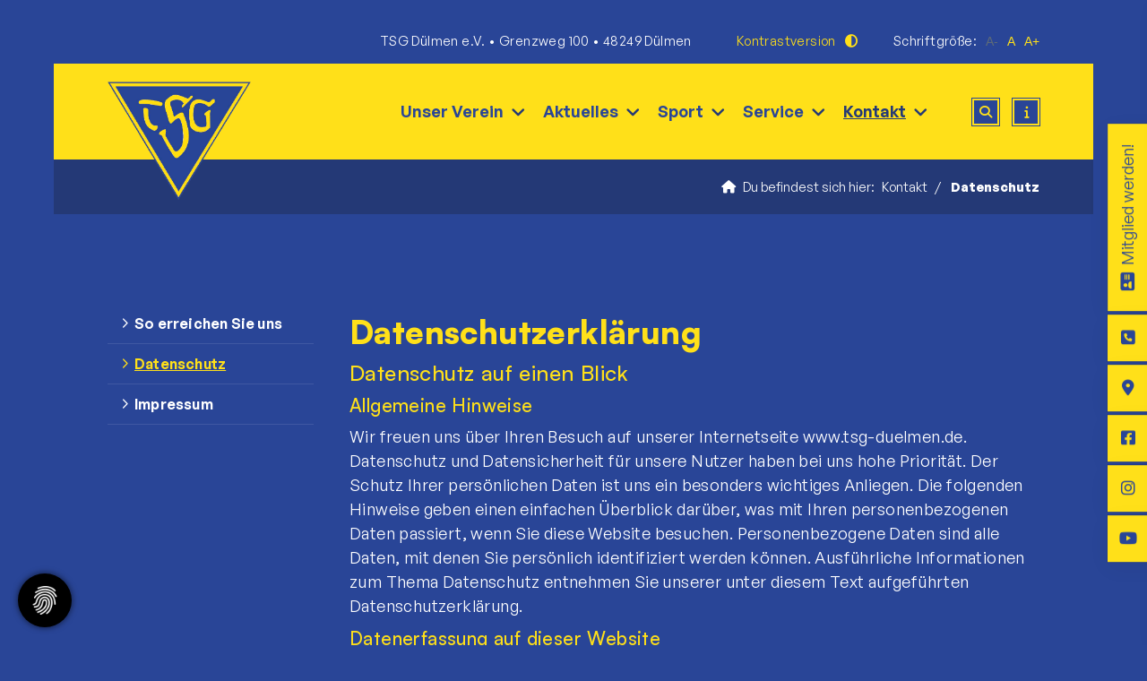

--- FILE ---
content_type: text/html; charset=utf-8
request_url: https://www.tsg-duelmen.de/de/kontakt/datenschutz/
body_size: 23267
content:
<!DOCTYPE html>
<html lang="de" class="dark-ui template-unterseite template-unterseite-ohne-slider mobile-nav-left">
    <head>
        <meta http-equiv="content-type" content="text/html; charset=utf-8">

<title>Datenschutz - Kontakt | TSG D&uuml;lmen e.V. - Der Sportverein in D&uuml;lmen</title>
<meta name="msapplication-config" content="/_media/themes/1/layout/browserconfig.xml" >
<meta http-equiv="X-UA-Compatible" content="IE=edge" >
<meta name="viewport" content="width=device-width, initial-scale=1" >
<meta name="description" content="Quicklinks - Wir sind TSG in D&uuml;lmen - Ein breites Sportangebot f&uuml;r viele Altersklassen. " >
<meta name="robots" content="index,follow,noodp" >
<meta property="og:site_name" content="TSG D&uuml;lmen e.V. " >
<meta property="og:title" content="Datenschutz - Kontakt | TSG D&uuml;lmen e.V. - Der Sportverein in D&uuml;lmen" >
<meta property="og:description" content="Quicklinks - Wir sind TSG in D&uuml;lmen - Ein breites Sportangebot f&uuml;r viele Altersklassen. " >
<meta property="og:image" content="https://www.tsg-duelmen.de/_cache/images/cms/Verein/Sponsoren/.51a3b60bc93c63a4ba40f1c09e78ae21/armuensterland.jpg" >
<meta property="og:url" content="https://www.tsg-duelmen.de/de/kontakt/datenschutz/" >

<link rel="canonical" href="https://www.tsg-duelmen.de/de/kontakt/datenschutz/">
<link href="/_cache/licenses/license.txt?version=20260120221040" rel="license">
<link href="/_media/themes/1/layout/favicon.ico?version=20260120221040" rel="shortcut icon" type="image/x-icon">
<link rel="icon" type="image/png" sizes="16x16" href="/_media/themes/1/layout/favicon-16x16.png?version=20260120221040">
<link rel="icon" type="image/png" sizes="32x32" href="/_media/themes/1/layout/favicon-32x32.png?version=20260120221040">
<link rel="apple-touch-icon" type="image/png" sizes="180x180" href="/_media/themes/1/layout/apple-touch-icon.png?version=20260120221040">
<link rel="manifest" href="/_media/themes/1/layout/site.webmanifest?version=20260120221040">
<style id="headInvisibleStyleTag">@charset "UTF-8";html{font-family:sans-serif;-ms-text-size-adjust:100%;-webkit-text-size-adjust:100%}body{margin:0}header,main,nav,section{display:block}a{background-color:transparent}b,strong{font-weight:bold}h1{font-size:2em;margin:0.67em 0}img{border:0}button,input{color:inherit;font:inherit;margin:0}button{overflow:visible}button{text-transform:none}button{-webkit-appearance:button}button::-moz-focus-inner,input::-moz-focus-inner{border:0;padding:0}input{line-height:normal}fieldset{border:1px solid #c0c0c0;margin:0 2px;padding:0.35em 0.625em 0.75em}table{border-collapse:collapse;border-spacing:0}td{padding:0}*{box-sizing:border-box}*:before,*:after{box-sizing:border-box}html{font-size:10px}body{font-family:"Lucida Sans","Lucida Grande","Lucida Sans Unicode","sans-serif";font-size:14px;line-height:1.5;color:#333;background-color:#fff}input,button{font-family:inherit;font-size:inherit;line-height:inherit}a{color:#606060;text-decoration:none}img{vertical-align:middle}.img-responsive{display:block;max-width:100%;height:auto}.sr-only{position:absolute;width:1px;height:1px;margin:-1px;padding:0;overflow:hidden;clip:rect(0,0,0,0);border:0}h1,h2,h3{font-family:inherit;font-weight:500;line-height:1.2;color:inherit}h1,h2,h3{margin-top:21px;margin-bottom:10.5px}h1{font-size:30px}h2{font-size:26px}h3{font-size:21px}p{margin:0 0 10.5px}.small{font-size:85%}ul,ol{margin-top:0;margin-bottom:10.5px}ul ul{margin-bottom:0}.container{margin-right:auto;margin-left:auto;padding-left:15px;padding-right:15px}.container:before,.container:after{content:" ";display:table}.container:after{clear:both}@media (min-width:768px){.container{width:750px}}@media (min-width:992px){.container{width:970px}}@media (min-width:1200px){.container{width:1170px}}.row{margin-left:-15px;margin-right:-15px}.row:before,.row:after{content:" ";display:table}.row:after{clear:both}.col-xs-3,.col-md-3,.col-lg-3,.col-sm-4,.col-sm-8,.col-xs-9,.col-md-9,.col-lg-9,.col-xs-12{position:relative;min-height:1px;padding-left:15px;padding-right:15px}.col-xs-3,.col-xs-9,.col-xs-12{float:left}.col-xs-3{width:25%}.col-xs-9{width:75%}.col-xs-12{width:100%}@media (min-width:768px){.col-sm-4,.col-sm-8{float:left}.col-sm-4{width:33.33333%}.col-sm-8{width:66.66667%}}@media (min-width:992px){.col-md-3,.col-md-9{float:left}.col-md-3{width:25%}.col-md-9{width:75%}}@media (min-width:1200px){.col-lg-3,.col-lg-9{float:left}.col-lg-3{width:25%}.col-lg-9{width:75%}}table{background-color:transparent}.table{width:100%;max-width:100%;margin-bottom:21px}.table>tbody>tr>td{padding:6px;line-height:1.5;vertical-align:top;border-top:1px solid #e5e5e5}.table-condensed>tbody>tr>td{padding:3px}.table-responsive{overflow-x:auto;min-height:0.01%}@media screen and (max-width:767px){.table-responsive{width:100%;margin-bottom:15.75px;overflow-y:hidden;-ms-overflow-style:-ms-autohiding-scrollbar;border:1px solid #e5e5e5}.table-responsive>.table{margin-bottom:0}.table-responsive>.table>tbody>tr>td{white-space:nowrap}}fieldset{padding:0;margin:0;border:0;min-width:0}label{display:inline-block;max-width:100%;margin-bottom:5px;font-weight:bold}.form-control{display:block;width:100%;height:35px;padding:6px 12px;font-size:14px;line-height:1.5;color:#777;background-color:#fff;background-image:none;border:1px solid #ddd;border-radius:0px;box-shadow:inset 0 1px 1px rgba(0,0,0,0.075)}.form-control::-moz-placeholder{color:#e6e6e6;opacity:1}.form-control:-ms-input-placeholder{color:#e6e6e6}.form-control::-webkit-input-placeholder{color:#e6e6e6}.form-group{margin-bottom:15px}.btn{display:inline-block;margin-bottom:0;font-weight:normal;text-align:center;vertical-align:middle;-ms-touch-action:manipulation;touch-action:manipulation;background-image:none;border:1px solid transparent;white-space:nowrap;padding:6px 12px;font-size:14px;line-height:1.5;border-radius:0px}.btn-default{color:#333;background-color:#fff;border-color:#e5e5e5}.btn-primary{color:#fff;background-color:#606060;border-color:#535353}.btn-sm{padding:4px 8px;font-size:12px;line-height:1.5;border-radius:0px}.nav{margin-bottom:0;padding-left:0;list-style:none}.nav:before,.nav:after{content:" ";display:table}.nav:after{clear:both}.navbar{position:relative;min-height:40px;margin-bottom:21px;border:1px solid transparent}.navbar:before,.navbar:after{content:" ";display:table}.navbar:after{clear:both}@media (min-width:768px){.navbar{border-radius:0px}}.navbar-toggle{position:relative;float:right;margin-right:15px;padding:9px 10px;margin-top:3px;margin-bottom:3px;background-color:transparent;background-image:none;border:1px solid transparent;border-radius:0px}@media (min-width:768px){.navbar-toggle{display:none}}.thumbnail{display:block;padding:3px;margin-bottom:21px;line-height:1.5;background-color:#fff;border:1px solid #e5e5e5;border-radius:0px}.thumbnail>img{display:block;max-width:100%;height:auto;margin-left:auto;margin-right:auto}.carousel-caption{position:absolute;left:15%;right:15%;bottom:20px;z-index:10;padding-top:20px;padding-bottom:20px;color:#fff;text-align:center;text-shadow:0 1px 2px rgba(0,0,0,0.15)}.carousel-caption .btn{text-shadow:none}@media screen and (min-width:768px){.carousel-caption{left:20%;right:20%;padding-bottom:30px}}.clearfix:before,.clearfix:after{content:" ";display:table}.clearfix:after{clear:both}.pull-right{float:right!important}.pull-left{float:left!important}.hidden{display:none!important;visibility:hidden!important}@-ms-viewport{width:device-width}.visible-xs,.visible-sm{display:none!important}@media (max-width:767px){.visible-xs{display:block!important}}@media (min-width:768px) and (max-width:991px){.visible-sm{display:block!important}}@media (max-width:767px){.hidden-xs{display:none!important}}@media (min-width:768px) and (max-width:991px){.hidden-sm{display:none!important}}@media (min-width:992px) and (max-width:1199px){.hidden-md{display:none!important}}@media (min-width:1200px){.hidden-lg{display:none!important}}.btn{padding:4px 18px}.btn-sm{padding:2px 8px}.form-control{box-shadow:inset 0 0 0 transparent}@font-face{font-family:'Font Awesome 6 Brands';font-style:normal;font-weight:400;font-display:block;src:url("/_media/base/font-awesome/webfonts/fa-brands-400.woff2") format("woff2"), url("/_media/base/font-awesome/webfonts/fa-brands-400.ttf") format("truetype");}@font-face{font-family:'Font Awesome 6 Duotone';font-style:normal;font-weight:900;font-display:block;src:url("/_media/base/font-awesome/webfonts/fa-duotone-900.woff2") format("woff2"), url("/_media/base/font-awesome/webfonts/fa-duotone-900.ttf") format("truetype");}@font-face{font-family:'Font Awesome 6 Pro';font-style:normal;font-weight:900;font-display:block;src:url("/_media/base/font-awesome/webfonts/fa-solid-900.woff2") format("woff2"), url("/_media/base/font-awesome/webfonts/fa-solid-900.ttf") format("truetype");}@font-face{font-family:'Font Awesome 6 Pro';font-style:normal;font-weight:300;font-display:block;src:url("/_media/base/font-awesome/webfonts/fa-light-300.woff2") format("woff2"), url("/_media/base/font-awesome/webfonts/fa-light-300.ttf") format("truetype");}@font-face{font-family:'Font Awesome 6 Pro';font-style:normal;font-weight:400;font-display:block;src:url("/_media/base/font-awesome/webfonts/fa-regular-400.woff2") format("woff2"), url("/_media/base/font-awesome/webfonts/fa-regular-400.ttf") format("truetype");}@font-face{font-family:FontAwesome;font-style:normal;font-weight:400;font-display:block;src:url("/_media/base/font-awesome/webfonts/fa-regular-400.woff2") format("woff2"), url("/_media/base/font-awesome/webfonts/fa-regular-400.ttf") format("truetype");}.amphiicon{display:inline-block;font:normal normal normal 14px/1 FontAwesome;font-size:inherit;text-rendering:auto;-webkit-font-smoothing:antialiased;-moz-osx-font-smoothing:grayscale}.pull-right{float:right}.pull-left{float:left}.amphiicon-search.amphiicon-solid:before{content:"\f002"}.amphiicon-envelope.amphiicon-regular:before{content:"\f003"}.amphiicon-times.amphiicon-solid:before{content:"\f00d"}.amphiicon-download.amphiicon-solid:before{content:"\f019"}.amphiicon-location-dot.amphiicon-solid:before{content:"\f041"}.amphiicon-adjust.amphiicon-solid:before{content:"\f042"}.amphiicon-facebook-square.amphiicon-brands:before{content:"\f082"}.amphiicon-phone.amphiicon-solid:before{content:"\f095"}.amphiicon-phone-square.amphiicon-solid:before{content:"\f098"}.amphiicon-twitter.amphiicon-brands:before{content:"\f099"}.amphiicon-facebook-f.amphiicon-brands:before{content:"\f09a"}.amphiicon-info.amphiicon-solid:before{content:"\f129"}.amphiicon-youtube.amphiicon-brands:before{content:"\f167"}.amphiicon-instagram.amphiicon-brands:before{content:"\f16d"}.amphiicon-address-card.amphiicon-solid:before{content:"\f2bb"}.sr-only{position:absolute;width:1px;height:1px;padding:0;margin:-1px;overflow:hidden;clip:rect(0,0,0,0);border:0}body:after{content:url(/_media/base/javascript/responsive/lightbox2/img/close.png) url(/_media/base/javascript/responsive/lightbox2/img/loading.gif) url(/_media/base/javascript/responsive/lightbox2/img/prev.png) url(/_media/base/javascript/responsive/lightbox2/img/next.png);display:none}body{word-wrap:break-word;overflow-wrap:break-word}a::-moz-focus-inner{outline:none}h1,h2,h3{margin-top:0}.headline1{font-size:24px}.headline2{font-size:20px}.headline3{font-size:18px}@media (max-width:480px){input{font-size:16px!important}}@media (max-width:767px){.module-content-block{margin-bottom:30px}input{-webkit-appearance:none}}.btn{text-transform:uppercase;white-space:normal}.btn .amphiicon{margin-right:5px}.btn .amphiicon.amphiicon-download.amphiicon-solid{margin-right:0}.btn .amphiicon-download.amphiicon-solid-text{margin-left:5px}.btn-icon{padding:4px 18px}.amphiicon{position:inherit;top:auto}.amphi-slideshow{position:relative}.header-img{display:none;background-repeat:no-repeat;background-position:center center;-webkit-background-size:cover;-moz-background-size:cover;-o-background-size:cover;background-size:cover}div.header-img.item{background-repeat:no-repeat;background-position:center center;-webkit-background-size:cover;-moz-background-size:cover;-o-background-size:cover;background-size:cover}.owl-carousel{overflow:hidden}@media (max-width:767px){.thumbnail{padding:1px}}.nav ul{margin:0;padding:0;list-style-type:none}.navbar{margin:0;padding:0;outline:0;border:0}.navbar-toggle{margin:0;padding:0;outline:0;border:0;color:#fff;background:#333;text-decoration:none;z-index:99998}.mobile-nav{-webkit-overflow-scrolling:touch;background:rgb(96,96,96);z-index:99998}.mobile-nav *{border-width:0;border-style:solid;border-color:transparent}.mobile-nav.type-collapse ul li{display:block;position:relative;border-top-width:1px}.mobile-nav.type-collapse .level-1>li.last-entry{border-bottom-width:1px}.mobile-nav.type-collapse ul li a{display:block;padding:0 48px 0 10px;text-decoration:none}.mobile-nav.type-collapse ul li span.dropdown-toggle{display:block;position:absolute;right:0;top:0;width:48px;padding:0;font-size:18px;line-height:48px;text-align:center;border-left-width:1px}.mobile-nav.type-collapse .level-1 li a{font-size:15px;font-weight:bold;line-height:48px;text-transform:uppercase;padding-left:20px}.mobile-nav.type-collapse .level-2 li a{font-size:13px;font-weight:normal;text-transform:none}.mobile-nav.type-collapse .level-3 li a{padding-left:40px}.mobile-nav.type-collapse .level-4 li a{padding-left:60px}.mobile-nav *{border-color:rgba(0,0,0,.15)}.mobile-nav .level-1{background:#606060}.mobile-nav ul li a{color:#bbb}.mobile-nav ul li span.dropdown-toggle{color:#fff;background:transparent}.module-wrapper{margin-bottom:30px}.search-input input{margin:0}.search-btn .btn{display:flex;align-items:center;justify-content:center}.search-btn .btn .amphiicon{flex:1;top:0;margin:auto;padding:auto}@media (max-width:767px){input{-webkit-appearance:auto}}.News_News .module-content-block:first-child{margin-top:0}.News_News .module-content-block:last-child{border-bottom:0}.News_News .module-content-block{margin-top:20px;padding-bottom:15px;border-bottom:1px solid #e6e6e6}.News_News .shariff{margin-top:20px}.owl-carousel{position:relative}.owl-carousel{display:none;width:100%;z-index:1}.shariff:after,.shariff:before{content:" ";display:table}.shariff:after{clear:both}@font-face{font-family:"GeneralSans-Variable";src:url("/_media/themes/1/fonts/GeneralSans-Variable.woff2") format("woff2"),url("/_media/themes/1/fonts/GeneralSans-Variable.woff") format("woff"),url("/_media/themes/1/fonts/GeneralSans-Variable.ttf") format("truetype");font-weight:200 700;font-display:swap;font-style:normal}@font-face{font-family:"Satoshi-Variable";src:url("/_media/themes/1/fonts/Satoshi-Variable.woff2") format("woff2"),url("/_media/themes/1/fonts/Satoshi-Variable.woff") format("woff"),url("/_media/themes/1/fonts/Satoshi-Variable.ttf") format("truetype");font-weight:300 900;font-display:swap;font-style:normal}html{line-height:1.15;-ms-text-size-adjust:100%;-webkit-text-size-adjust:100%}body{margin:0}header,nav,section{display:block}main{display:block}a{background-color:transparent;-webkit-text-decoration-skip:objects}b,strong{font-weight:inherit}b,strong{font-weight:bolder}img{border-style:none}img.img-responsive.lazyload{width:100%;aspect-ratio:attr(width)/attr(height)}button,input{font-family:sans-serif;font-size:100%;line-height:1.15;margin:0}button,input{overflow:visible}button{text-transform:none}button,[type=submit]{-webkit-appearance:button}button::-moz-focus-inner,[type=submit]::-moz-focus-inner{border-style:none;padding:0}button:-moz-focusring,[type=submit]:-moz-focusring{outline:1px dotted ButtonText}fieldset{padding:0}::-webkit-file-upload-button{-webkit-appearance:button;font:inherit}html{text-rendering:optimizeLegibility!important;-webkit-font-smoothing:antialiased!important}:focus{outline:none}::-moz-focus-inner{border:0}.btn{text-transform:none;white-space:normal;font-size:inherit;line-height:inherit}p{margin:0 0 10px}.navigation{margin:0;padding:0;list-style-type:none}.navigation li{position:relative}.navigation li a{display:block}.visible-xs-flex,.visible-sm-flex{display:none}.search-input{padding-left:15px}.search-btn .btn{margin-top:0;padding:8px 10px}@media (max-width:767px){.visible-xs-flex{display:-webkit-box!important;display:-ms-flexbox!important;display:flex!important}}@media (min-width:768px) and (max-width:991px){.visible-sm-flex{display:-webkit-box!important;display:-ms-flexbox!important;display:flex!important}}.module-style__match-height .row{display:-webkit-box;display:-ms-flexbox;display:flex;-ms-flex-wrap:wrap;flex-wrap:wrap}.module-style__match-height .row:after,.module-style__match-height .row:before{display:none}.module-style__match-height .row>[class*=col-]{display:-webkit-box;display:-ms-flexbox;display:flex;-webkit-box-orient:vertical;-webkit-box-direction:normal;flex-direction:column;-ms-flex-direction:column}.module-style__match-height .row>[class*=col-]>*{-webkit-box-flex:1;-ms-flex-positive:1;flex-grow:1}.module-style__box-shadow .module-content-block{-webkit-box-shadow:rgba(0,0,0,0.05) 0 6px 24px 0,rgba(0,0,0,0.08) 0 0 0 1px;box-shadow:rgba(0,0,0,0.05) 0 6px 24px 0,rgba(0,0,0,0.08) 0 0 0 1px}.module-style__box-white .module-content-block{background:#fff;padding:25px}.module-style__list-icon .text-wrapper ul{margin:0;padding:0;list-style-type:none}.module-style__list-icon .text-wrapper ul li:before{content:"\f105";font:normal normal normal 14px/1 FontAwesome;display:inline-block;font-style:normal;font-weight:normal;text-rendering:auto;-webkit-font-smoothing:antialiased;-moz-osx-font-smoothing:grayscale;-webkit-transform:translate(0,0);transform:translate(0,0);margin-right:10px}.module-style__list-icon .text-wrapper ul li:after{content:none}.module-style__remove-image-margin .module-content-block{padding:25px}.module-style__remove-image-margin .module-content-block .thumbnail{margin:-25px -25px 25px -25px}.module-style__smaller-module-wrapper{max-width:900px;margin:0 auto 30px auto}.module-style__text-white{color:#fff}.module-style__text-white .headline1,.module-style__text-white .headline3,.module-style__text-white .text-wrapper{color:#fff}.module-style__text-white a:not(.btn){color:#fff}.module-style__text-white a:not(.btn):visited{opacity:0.8;color:#fff}.module-style__text-white .module-content-block .headline3,.module-style__text-white .module-content-block .text-wrapper,.module-style__text-white * .headline1,.module-style__text-white * .headline3,.module-style__text-white * .text-wrapper{color:#fff}.module-style__text-white .module-content-block .text-wrapper a:not(.btn),.module-style__text-white * .text-wrapper a:not(.btn){color:#fff}.module-style__text-white .module-content-block .text-wrapper a:not(.btn):visited,.module-style__text-white * .text-wrapper a:not(.btn):visited{opacity:0.8}.module-style__text-white .module-content-block{border-color:rgba(255,255,255,0.3)}.dark-ui body{background:#294597;color:#fff}.dark-ui body .mobile-nav,.dark-ui body .mobile-nav.type-collapse{background:#294597}.dark-ui body .mobile-nav *,.dark-ui body .mobile-nav.type-collapse *{border-color:#4164cb}.dark-ui body .mobile-nav .level-1,.dark-ui body .mobile-nav.type-collapse .level-1{background:#294597}.dark-ui body .mobile-nav .level-1>li a,.dark-ui body .mobile-nav.type-collapse .level-1>li a{font-family:"GeneralSans-Variable",sans-serif;font-size:1rem;font-weight:600;color:#FFF;text-transform:none;padding:10px 50px 10px 15px;line-height:1.5}.dark-ui body .mobile-nav .level-1>li span.dropdown-toggle,.dark-ui body .mobile-nav.type-collapse .level-1>li span.dropdown-toggle{background-color:#294597;border-left-color:#4164cb;color:#fff}.dark-ui body .mobile-nav .level-1>li ul li a,.dark-ui body .mobile-nav.type-collapse .level-1>li ul li a{font-size:0.9rem;font-weight:500;color:#FFF;padding:10px 50px 10px 15px;border-bottom:none;letter-spacing:0.2px;line-height:1.5;text-transform:none}.dark-ui body .mobile-nav .level-1>li ul li a:before,.dark-ui body .mobile-nav.type-collapse .level-1>li ul li a:before{content:"\f105";font:normal normal normal 14px/1 FontAwesome;display:inline-block;font-style:normal;font-weight:normal;text-rendering:auto;-webkit-font-smoothing:antialiased;-moz-osx-font-smoothing:grayscale;-webkit-transform:translate(0,0);transform:translate(0,0);margin-right:10px}.dark-ui body .mobile-nav .level-1>li ul li a:after,.dark-ui body .mobile-nav.type-collapse .level-1>li ul li a:after{content:none}.dark-ui body .mobile-nav .level-1>li ul li ul li a,.dark-ui body .mobile-nav.type-collapse .level-1>li ul li ul li a{font-weight:400;padding-left:30px;padding:10px 50px 10px 30px;color:#fff}.dark-ui body .mobile-nav .level-1>li ul li ul li ul li a,.dark-ui body .mobile-nav.type-collapse .level-1>li ul li ul li ul li a{padding-left:45px;padding:10px 50px 10px 45px;color:#fff}.dark-ui body a:not(.btn){color:#294597}.dark-ui body .module-style__box-white .headline2{color:#294597}.dark-ui body .module-style__box-white .text-wrapper{color:#294597}.navbar-toggle{background:transparent}.hamburger{padding:0 15px;display:inline-block;font:inherit;color:inherit;text-transform:none;background-color:transparent;border:0;margin:0;overflow:visible}.hamburger-box{width:40px;height:21px;display:block;position:relative}.hamburger-inner{display:block;top:50%;margin-top:2px}.hamburger-inner,.hamburger-inner::before,.hamburger-inner::after{width:40px;height:3px;background-color:#294597;border-radius:0px;position:absolute}.hamburger-inner::before,.hamburger-inner::after{content:"";display:block}.hamburger-inner::before{top:-9px}.hamburger-inner::after{bottom:-9px}.navigation-responsive-wrapper-top{background-color:transparent;max-width:100%;height:auto;text-align:center;margin:0 auto;display:block;padding:25px 60px}.navigation-responsive-wrapper-top a{display:inline-block}.navigation-responsive-wrapper-bottom{padding:25px 15px}.navigation-responsive-wrapper-bottom .amphiicon{position:inherit;top:auto;text-align:center;padding:8px 0;background:transparent;color:#fff;width:27px;height:27px;margin:0 10px 5px 0;font-size:12px;border-radius:40px}.navigation-responsive-wrapper-bottom .amphiicon:before{position:relative;left:2px}header{display:contents}.header{position:sticky;position:-webkit-sticky;top:0;z-index:800}:root header{display:block}html{scroll-padding-top:auto}.content{position:relative}.content .content_content-background-inner{padding:60px 0 30px 0}@media (max-width:767px){.content .content_content-background-inner{padding:40px 0 10px 0}}.footer a{text-decoration:underline}.header-addon-top{background-color:#294597;font-size:14px;color:#fff;padding:10px 0}.header-addon-top .text-wrapper p{padding:0;margin:0}.header-addon-top a{color:#fff}.header-addon-top .amphiicon{position:inherit;top:auto;text-align:center;padding:8px 0;background-color:#fff;color:#444;width:27px;height:27px;margin:0 6px;font-size:12px;border-radius:40px}.header{background:#ffe019;-webkit-box-shadow:rgba(0,0,0,0.05) 0 6px 24px 0,rgba(0,0,0,0.08) 0 0 0 1px;box-shadow:rgba(0,0,0,0.05) 0 6px 24px 0,rgba(0,0,0,0.08) 0 0 0 1px}.header .logo{position:relative;display:-webkit-box;display:-ms-flexbox;display:flex}.header .logo a{display:inline-block}.header .logo img{width:100%;max-width:100%}.header .top-nav .navigation>li{display:inline-block}.header .top-nav .navigation>li span>a{font-family:"GeneralSans-Variable",sans-serif;font-size:1.125rem;font-weight:600;color:#294597;text-transform:none;padding:40px 10px;line-height:1.5;text-decoration:none}.header .top-nav .navigation>li>ul{border-top:none}.header .top-nav .navigation>li ul{position:absolute;opacity:0;visibility:hidden;background:#C2D5FF;top:100%;z-index:800;min-width:250px;text-align:left;padding:10px;left:0;-webkit-box-shadow:rgba(0,0,0,0.05) 0 6px 24px 0,rgba(0,0,0,0.08) 0 0 0 1px;box-shadow:rgba(0,0,0,0.05) 0 6px 24px 0,rgba(0,0,0,0.08) 0 0 0 1px;max-height:70vh;overflow:scroll;-ms-overflow-style:none;scrollbar-width:none}.header .top-nav .navigation>li ul::-webkit-scrollbar{display:none}.header .top-nav .navigation>li ul li{display:block}.header .top-nav .navigation>li ul li span>a{font-size:1rem;font-weight:500;color:#294597;padding:10px 15px 10px 10px;border-bottom:1px solid rgba(0,0,0,0.1);letter-spacing:0.2px;line-height:1.5;white-space:nowrap;text-transform:none}.header .top-nav .navigation>li ul li span>a:before{content:"\f105";font:normal normal normal 14px/1 FontAwesome;display:inline-block;font-style:normal;font-weight:600;text-rendering:auto;-webkit-font-smoothing:antialiased;-moz-osx-font-smoothing:grayscale;-webkit-transform:translate(0,0);transform:translate(0,0);position:relative;top:-1px;margin-right:10px}.header .top-nav .navigation>li ul li span>a:after{content:none}.header .top-nav .navigation>li ul li:last-child>span>a{border-bottom:none}@media screen and (max-width:1269px){.header .top-nav .navigation>li>span>a{padding:10px}}@media screen and (max-width:1199px){.header .top-nav .navigation>li>span>a{font-size:16px;padding:10px 8px}}@media screen and (max-width:1061px){.header .top-nav .navigation>li>span>a{font-size:15px}}.header__logo-left-nav-right{padding:25px 0}.header__logo-left-nav-right .logo-wrapper .logo a img{float:left}.header__logo-left-nav-right{padding:25px 0}.header__logo-left-nav-right .logo-wrapper .logo a img{float:left}.quicklinks-mobile__icons{position:relative;text-align:center;-webkit-box-pack:center;-ms-flex-pack:center;justify-content:center}.quicklinks-mobile__icons ul{margin:0;padding:0;top:-14px;position:absolute;z-index:400}.quicklinks-mobile__icons ul li{display:inline-block;list-style-type:none;margin:0;padding:0}.quicklinks-mobile__icons ul li a .amphiicon{position:inherit;top:auto;text-align:center;padding:8px 0;background-color:#ffe019;color:#444;width:30px;height:30px;margin:0 6px;font-size:14px;border-radius:40px;-webkit-box-shadow:rgba(0,0,0,0.05) 0 6px 24px 0,rgba(0,0,0,0.08) 0 0 0 1px;box-shadow:rgba(0,0,0,0.05) 0 6px 24px 0,rgba(0,0,0,0.08) 0 0 0 1px}.quicklinks{position:fixed;top:50%;z-index:900;list-style-type:none;margin:0;padding:0}.quicklinks .quicklinks_item{position:relative;display:table;-webkit-box-shadow:rgba(0,0,0,0.05) 0 6px 24px 0,rgba(0,0,0,0.08) 0 0 0 1px;box-shadow:rgba(0,0,0,0.05) 0 6px 24px 0,rgba(0,0,0,0.08) 0 0 0 1px;border-radius:0;clear:both;margin-bottom:4px}.quicklinks .quicklinks_item.quicklinks_box{display:-webkit-box;display:-ms-flexbox;display:flex}.quicklinks .quicklinks_item.quicklinks_box .quicklinks_box_label{display:-webkit-box;display:-ms-flexbox;display:flex;width:45px;max-height:60vh;overflow:hidden;padding:15px 9px;border-radius:0;background:#ffe019;color:#294597;white-space:nowrap}.quicklinks .quicklinks_item.quicklinks_box .quicklinks_box_label div{text-align:center;-webkit-writing-mode:vertical-rl;-ms-writing-mode:tb-rl;writing-mode:vertical-rl;-webkit-transform:rotate(180deg);transform:rotate(180deg)}.quicklinks .quicklinks_item.quicklinks_box .quicklinks_box_label a{color:#294597}.quicklinks .quicklinks_item.quicklinks_box .quicklinks_box_label .amphiicon{margin-bottom:5px;-webkit-transform:rotate(90deg);transform:rotate(90deg)}.quicklinks .quicklinks_item.quicklinks_box .quicklinks_box_content{padding:20px;color:#294597;background:#C2D5FF;position:relative;max-width:95vw;max-height:60vh;overflow-y:auto}.quicklinks .quicklinks_item.quicklinks_box .quicklinks_box_content .quicklinks_box_headline{color:#444}.quicklinks .quicklinks_item.quicklinks_icons{height:52px}.quicklinks .quicklinks_item.quicklinks_icons .quicklinks_icons_label{width:45px;text-align:center;color:#294597;background:#ffe019;border-radius:0}.quicklinks .quicklinks_item.quicklinks_icons .quicklinks_icons_label .amphiicon{white-space:nowrap}.quicklinks .quicklinks_item.quicklinks_icons .quicklinks_icons_content{padding:0 20px;color:#294597;background:#C2D5FF;max-width:95vw;overflow-x:auto}.quicklinks .quicklinks_item.quicklinks_icons p{margin:0;display:-webkit-inline-box;display:-ms-inline-flexbox;display:inline-flex}.quicklinks .quicklinks_item.quicklinks_icons p>a{white-space:nowrap;color:#294597}.quicklinks .quicklinks_item.quicklinks_icons a{display:inline-block;margin:0;padding:0;background:none;-webkit-box-shadow:none;box-shadow:none;border:none;white-space:nowrap}.quicklinks .quicklinks_item.quicklinks_icons a:after,.quicklinks .quicklinks_item.quicklinks_icons a:before{display:none}.quicklinks .quicklinks_item.quicklinks_icons a .amphiicon{color:#294597}.quicklinks .quicklinks_item.quicklinks_icons .quicklinks_icons_label,.quicklinks .quicklinks_item.quicklinks_icons .quicklinks_icons_content{display:table-cell;vertical-align:middle}.quicklinks__icons-left{-webkit-transform:translate(-100%,-45%);transform:translate(-100%,-45%);left:0}.quicklinks__icons-left .quicklinks_item{border-top-left-radius:0;border-bottom-left-radius:0;left:45px;-webkit-transform:translateX(-100%);transform:translateX(-100%)}.quicklinks__icons-left .quicklinks_item:hover,.quicklinks__icons-left .quicklinks_item.hover{left:0}.quicklinks__icons-left .quicklinks_item.quicklinks_box .quicklinks_box_label{border-top-left-radius:0;border-bottom-left-radius:0}.quicklinks__icons-left .quicklinks_item.quicklinks_icons .quicklinks_icons_label{border-top-left-radius:0;border-bottom-left-radius:0}.quicklinks__icons-right{-webkit-transform:translate(200%,-45%);transform:translate(200%,-45%);right:0}.quicklinks__icons-right .quicklinks_item{border-top-right-radius:0;border-bottom-right-radius:0;float:right;right:45px;-webkit-transform:translateX(100%);transform:translateX(100%)}.quicklinks__icons-right .quicklinks_item:hover,.quicklinks__icons-right .quicklinks_item.hover{right:0}.quicklinks__icons-right .quicklinks_item.quicklinks_box .quicklinks_box_label{border-top-right-radius:0;border-bottom-right-radius:0}.quicklinks__icons-right .quicklinks_item.quicklinks_icons .quicklinks_icons_label{border-top-right-radius:0;border-bottom-right-radius:0}.slider{position:relative;background-color:#ffe019}.slider.slider_big{min-height:calc(15vw + 200px)}.slider.slider_big .amphi-slideshow{min-height:calc(15vw + 200px)}.slider.slider_big .amphi-slideshow .header-img{min-height:calc(15vw + 200px)}.slider.slider_big .amphi-slideshow .header-img .caption-wrapper .carousel-caption .headline1{font-size:2.25rem}.slider.slider_big .amphi-slideshow .header-img .caption-wrapper .carousel-caption .headline2{font-size:1.5rem}.slider .header-img{height:100%;width:100%;display:-webkit-box;display:-ms-flexbox;display:flex;-webkit-box-align:center;-ms-flex-align:center;align-items:center;-webkit-box-pack:center;-ms-flex-pack:center;justify-content:center;position:relative}.slider .header-img .caption-wrapper{width:auto;display:-webkit-box;display:-ms-flexbox;display:flex;margin:0 15px;position:relative;z-index:100}.slider .header-img .caption-wrapper .carousel-caption{background:transparent;margin:60px 0;padding:0;display:inline-block;max-width:100%;word-break:break-word;left:unset;right:unset;top:unset;bottom:unset;position:static}.slider .header-img .caption-wrapper .carousel-caption .headline1{color:#fff}.slider .header-img .caption-wrapper .carousel-caption .headline1 a{color:#fff}.slider .header-img .caption-wrapper .carousel-caption .headline2{color:#fff}.slider .header-img .caption-wrapper .carousel-caption .headline2 a{color:#fff}.slider .header-img .caption-wrapper .carousel-caption .btn{background:#ffe019;color:#294597}.slider .header-img:after{content:"";position:absolute;top:0;left:0;height:100%;width:100%;background:-webkit-gradient(linear,left bottom,left top,from(rgba(0,0,0,0.3)),to(rgba(0,0,0,0.15)));background:linear-gradient(0deg,rgba(0,0,0,0.3) 0%,rgba(0,0,0,0.15) 100%)}.slider .amphi-slider .header-img{position:absolute}.slider .amphi-slider .owl-carousel{display:block}@media (min-width:768px){.slider .header-img .caption-wrapper{width:720px;margin:0}.slider .header-img .caption-wrapper .carousel-caption{padding:0;max-width:100%}.slider.slider_big{min-height:calc(15vw + 300px)}.slider.slider_big .amphi-slideshow{min-height:calc(15vw + 300px)}.slider.slider_big .amphi-slideshow .header-img{min-height:calc(15vw + 300px)}}@media (min-width:992px){.slider .header-img .caption-wrapper{width:870px}.slider .header-img .caption-wrapper .carousel-caption{max-width:100%}.slider.slider_big{min-height:65vh}.slider.slider_big .amphi-slideshow{min-height:65vh}.slider.slider_big .amphi-slideshow .header-img{min-height:65vh}}@media (min-width:1062px){.slider .header-img .caption-wrapper{width:940px}}@media (min-width:1200px){.slider .header-img .caption-wrapper{width:1070px}.slider.slider_big{min-height:65vh}.slider.slider_big .amphi-slideshow{min-height:65vh}.slider.slider_big .amphi-slideshow .header-img{min-height:65vh}}@media (min-width:1270px){.slider .header-img .caption-wrapper{width:1140px}}.slider__big-caption-center .header-img .caption-wrapper{-webkit-box-pack:center;-ms-flex-pack:center;justify-content:center}.slider__big-caption-center .header-img .caption-wrapper .carousel-caption{text-align:center}.slider__big-caption-left .header-img .caption-wrapper{-webkit-box-pack:start;-ms-flex-pack:start;justify-content:flex-start}.slider__big-caption-left .header-img .caption-wrapper .carousel-caption{text-align:left}.slider__big-caption-right .header-img .caption-wrapper{-webkit-box-pack:end;-ms-flex-pack:end;justify-content:flex-end}.slider__big-caption-right .header-img .caption-wrapper .carousel-caption{text-align:right}.slider__small-caption-center .header-img .caption-wrapper{-webkit-box-pack:center;-ms-flex-pack:center;justify-content:center}.slider__small-caption-center .header-img .caption-wrapper .carousel-caption{text-align:center}.slider__small-caption-left .header-img .caption-wrapper{-webkit-box-pack:start;-ms-flex-pack:start;justify-content:flex-start}.slider__small-caption-left .header-img .caption-wrapper .carousel-caption{text-align:left}.slider__small-caption-right .header-img .caption-wrapper{-webkit-box-pack:end;-ms-flex-pack:end;justify-content:flex-end}.slider__small-caption-right .header-img .caption-wrapper .carousel-caption{text-align:right}@media (min-width:768px){.container{width:750px}.slider .header-img .caption-wrapper{width:720px}}@media (min-width:992px){.container{width:900px}.slider .header-img .caption-wrapper{width:870px}}@media (min-width:1062px){.container{width:970px}.slider .header-img .caption-wrapper{width:940px}}@media (min-width:1200px){.container{width:1100px}.slider .header-img .caption-wrapper{width:1070px}}@media (min-width:1270px){.container{width:1170px}.slider .header-img .caption-wrapper{width:1140px}}.btn-default,a.btn-primary,.btn-primary,a.btn-custom,.btn-custom{color:#294597;background-color:#294597;border:none;border-radius:0;margin-top:18px;-webkit-box-shadow:rgba(0,0,0,0.05) 0 6px 24px 0,rgba(0,0,0,0.08) 0 0 0 1px;box-shadow:rgba(0,0,0,0.05) 0 6px 24px 0,rgba(0,0,0,0.08) 0 0 0 1px;display:inline-block;font-family:"Satoshi-Variable",sans-serif;padding:8px 30px;font-weight:700;font-size:1rem;text-decoration:none;position:relative;background:#ffe019;z-index:5}.btn-default:after,a.btn-primary:after,.btn-primary:after,a.btn-custom:after,.btn-custom:after{content:"\f178";font:normal normal normal 14px/1 FontAwesome;display:inline-block;font-style:normal;font-weight:normal;text-rendering:auto;-webkit-font-smoothing:antialiased;-moz-osx-font-smoothing:grayscale;-webkit-transform:translate(0,0);transform:translate(0,0);position:relative;right:0;margin-left:10px}.btn-default:before,a.btn-primary:before,.btn-primary:before,a.btn-custom:before,.btn-custom:before{content:none}a.btn-icon:before,a.btn-icon:after,.btn-icon:before,.btn-icon:after{display:none}.headline1{font-size:2.25rem;font-family:"Satoshi-Variable",sans-serif;line-height:1.2;margin:0 0 10px 0;font-weight:900;color:#ffe019}.headline2{font-size:1.5rem;font-family:"Satoshi-Variable",sans-serif;line-height:1.2;margin-bottom:10px;font-weight:500;color:#ffe019}.headline3{font-size:1.3rem;font-family:"Satoshi-Variable",sans-serif;line-height:1.2;margin-bottom:10px;font-weight:500;color:#ffe019}a{color:#294597;text-decoration:none}a,a:visited{outline:0 none!important}.mobile-nav,.mobile-nav.type-collapse{background:#fff}.mobile-nav .level-1,.mobile-nav.type-collapse .level-1{background:#fff}.mobile-nav .level-1>li a,.mobile-nav.type-collapse .level-1>li a{font-family:"GeneralSans-Variable",sans-serif;font-size:1rem;font-weight:600;color:#294597;text-transform:none;padding:10px 50px 10px 15px;line-height:1.5}.mobile-nav .level-1>li span.dropdown-toggle,.mobile-nav.type-collapse .level-1>li span.dropdown-toggle{background-color:#fff;border-left-color:#d9d9d9;color:#444;width:50px;height:100%;padding:10px 15px;line-height:1.5}.mobile-nav .level-1>li ul li a,.mobile-nav.type-collapse .level-1>li ul li a{font-size:0.85rem;font-weight:500;color:#294597;padding:10px 15px 10px 10px;border-bottom:none;letter-spacing:0.2px;line-height:1.5;text-transform:none}.mobile-nav .level-1>li ul li a:before,.mobile-nav.type-collapse .level-1>li ul li a:before{content:"\f105";font:normal normal normal 14px/1 FontAwesome;display:inline-block;font-style:normal;font-weight:600;text-rendering:auto;-webkit-font-smoothing:antialiased;-moz-osx-font-smoothing:grayscale;-webkit-transform:translate(0,0);transform:translate(0,0);position:relative;top:-1px;margin-right:10px}.mobile-nav .level-1>li ul li a:after,.mobile-nav.type-collapse .level-1>li ul li a:after{content:none}.mobile-nav .level-1>li ul li ul li a,.mobile-nav.type-collapse .level-1>li ul li ul li a{font-weight:400;padding-left:30px;padding:10px 50px 10px 30px}.mobile-nav .level-1>li ul li ul li ul li a,.mobile-nav.type-collapse .level-1>li ul li ul li ul li a{padding-left:45px;padding:10px 50px 10px 45px}html{font-size:100%;scroll-behavior:smooth}body{font-family:"GeneralSans-Variable",sans-serif;font-size:1.125rem;line-height:1.5;font-weight:400;color:#444;background-color:#fff}.thumbnail{padding:0;border:0;background-color:transparent}@media (max-width:1199px){html{font-size:95%}}@media (max-width:991px){html{font-size:90%}}@media (max-width:767px){html{font-size:80%}}header .header-addon-top.header-addon-top__one-col-single-content-area .header-addon-top_inner .header-addon-top-left .adjust-icon{display:-webkit-box;display:-ms-flexbox;display:flex;-webkit-box-align:center;-ms-flex-align:center;align-items:center}header .header-addon-top.header-addon-top__one-col-single-content-area .header-addon-top_inner .header-addon-top-left .adjust-icon .adjust-icon-text{margin-right:10px}header .header-addon-top.header-addon-top__one-col-single-content-area .header-addon-top_inner .header-addon-top-left .adjust-icon a{background:transparent;color:#ffe019;display:-webkit-inline-box;display:-ms-inline-flexbox;display:inline-flex;-webkit-box-pack:center;-ms-flex-pack:center;justify-content:center;-webkit-box-align:center;-ms-flex-align:center;align-items:center;border:none;border-radius:0}header .header-addon-top.header-addon-top__one-col-single-content-area .header-addon-top_inner .header-addon-top-left .font-size-changer{display:-webkit-box;display:-ms-flexbox;display:flex;-webkit-box-align:center;-ms-flex-align:center;align-items:center;margin-left:40px}body{-webkit-hyphens:auto;-ms-hyphens:auto;hyphens:auto;-webkit-font-smoothing:antialiased;-moz-osx-font-smoothing:grayscale;overflow-x:hidden;padding:20px 60px}.container{padding:0 60px;width:100%;max-width:1470px}.row{margin-left:-20px;margin-right:-20px}.col-xs-3,.col-md-3,.col-lg-3,.col-sm-4,.col-sm-8,.col-xs-9,.col-md-9,.col-lg-9,.col-xs-12{padding-left:20px;padding-right:20px}.module-wrapper{margin-bottom:60px}.module-wrapper.module-style__smaller-module-wrapper{max-width:900px;margin:0 auto 60px auto}.News_News .module-content-block{padding-bottom:20px}.text-wrapper{letter-spacing:0.025rem}.thumbnail img{width:100%}.module-content-block .thumbnail{overflow:hidden}header .header-addon-top{font-size:0.9rem;padding:15px 0}header .header-addon-top.header-addon-top__one-col-single-content-area .header-addon-top_inner{display:-webkit-box;display:-ms-flexbox;display:flex;-webkit-box-pack:end;-ms-flex-pack:end;justify-content:flex-end}header .header-addon-top.header-addon-top__one-col-single-content-area .header-addon-top_inner .header-addon-top-contact{margin-right:50px}header .header-addon-top.header-addon-top__one-col-single-content-area .header-addon-top_inner .header-addon-top-left{display:-webkit-box;display:-ms-flexbox;display:flex;-webkit-box-align:center;-ms-flex-align:center;align-items:center}header .header-addon-top.header-addon-top__one-col-single-content-area .amphiicon{position:relative;top:auto;text-align:center;padding:0;background-color:transparent;color:inherit;width:auto;height:auto;margin:0;font-size:inherit;border-radius:100%}header .header.header__logo-left-nav-right{position:sticky;display:block;top:0;z-index:850;-webkit-box-shadow:none;box-shadow:none;padding:0}header .header.header__logo-left-nav-right .logo-wrapper{position:absolute;top:20px}header .header.header__logo-left-nav-right .logo-wrapper .logo img{max-width:200px}header .header.header__logo-left-nav-right .header-nav-search-wrapper{display:-webkit-box;display:-ms-flexbox;display:flex;-webkit-box-pack:end;-ms-flex-pack:end;justify-content:flex-end}header .header.header__logo-left-nav-right .header-nav-search-wrapper .top-nav .navigation.level-1>li.has-children>span>a:after{content:"\f107";font-family:FontAwesome;position:relative;top:2px;display:inline-block;color:#243976;margin-left:8px;text-shadow:none;-webkit-transform:rotate(0deg);transform:rotate(0deg)}header .header.header__logo-left-nav-right .header-nav-search-wrapper .top-nav .navigation.level-1>li:last-child>span a{padding-right:0}header .header.header__logo-left-nav-right .header-nav-search-wrapper .navigation-functions{display:-webkit-box;display:-ms-flexbox;display:flex;-webkit-box-align:center;-ms-flex-align:center;align-items:center;margin-left:35px}header .header.header__logo-left-nav-right .header-nav-search-wrapper .navigation-functions .search-toggle,header .header.header__logo-left-nav-right .header-nav-search-wrapper .navigation-functions .header-slideIn-toggle{background:#294597;color:#ffe019;width:30px;height:30px;display:-webkit-box;display:-ms-flexbox;display:flex;-webkit-box-pack:center;-ms-flex-pack:center;justify-content:center;-webkit-box-align:center;-ms-flex-align:center;align-items:center;font-size:14px;margin-left:15px;-webkit-box-shadow:0 0 0 1px #294597,inset 0 0 0 2px #ffe019;box-shadow:0 0 0 1px #294597,inset 0 0 0 2px #ffe019}.slider.slider_big .amphi-slideshow .header-img{-webkit-box-align:end;-ms-flex-align:end;align-items:flex-end}.slider.slider_big .amphi-slideshow .header-img .caption-wrapper{padding:0 45px}.slider.slider_big .amphi-slideshow .header-img .caption-wrapper .carousel-caption{text-shadow:none}.slider.slider_big .amphi-slideshow .header-img .caption-wrapper .carousel-caption .headline1 a,.slider.slider_big .amphi-slideshow .header-img .caption-wrapper .carousel-caption .headline2 a{display:inline;background:#294597;color:#ffe019;padding:5px 15px;border-radius:0;-webkit-box-decoration-break:clone;box-decoration-break:clone}.slider.slider_big .amphi-slideshow .header-img .caption-wrapper .carousel-caption .headline1 a{line-height:175%}.slider.slider_big .amphi-slideshow .header-img .caption-wrapper .carousel-caption .headline2 a{line-height:200%}.slider.slider_big .amphi-slideshow .header-img:after{background:-webkit-gradient(linear,right top,left top,color-stop(-10%,rgba(41,69,151,0.25)),to(rgba(41,69,151,0.4)));background:linear-gradient(270deg,rgba(41,69,151,0.25) -10%,rgba(41,69,151,0.4))}main .accessibility__font-size-changer{display:none}.content .content_content-background-inner{padding:100px 0 40px 0}.footer .footer_background-inner a{text-decoration:none}.editor-style__social-media-icon a{text-decoration:none}.editor-style__social-media-icon a:before{content:none!important}.editor-style__social-media-icon .amphiicon{font-size:2.5rem;color:#FFF;margin:15px}.Content_Gallery .amphi-slideshow .owl-carousel{overflow:visible;padding-bottom:40px}.module-style__news-layout.template-slideshow .module-content-block{margin-bottom:0;padding-bottom:20px}.module-style__news-layout .module-content-block{position:relative;margin-bottom:40px}.module-style__news-layout .module-content-block .row>[class*=col-]>div:first-child.newsDate{-webkit-box-orient:vertical;-webkit-box-direction:normal;-ms-flex-direction:column;flex-direction:column}.module-style__news-layout .module-content-block .row>[class*=col-]>div:first-child.newsDate .group-name{position:relative;top:0;left:0;margin:0}.module-style__news-layout .module-content-block .row>[class*=col-]>div:first-child.newsDate .date{margin:15px 0}.module-style__news-layout .module-content-block .newsDate{visibility:hidden;display:-webkit-inline-box;display:-ms-inline-flexbox;display:inline-flex;-webkit-box-orient:vertical;-webkit-box-direction:reverse;-ms-flex-direction:column-reverse;flex-direction:column-reverse;line-height:0}.module-style__news-layout .module-content-block .newsDate .group-name{position:absolute;top:0;display:inline-block;background:#294597;color:#ffe019;padding:5px 10px;border-radius:0;font-weight:600;visibility:visible;line-height:1.5}.module-style__news-layout .module-content-block .newsDate .date{visibility:visible;display:block;color:#294597;line-height:1.5}.module-style__news-layout .amphi-slideshow .owl-carousel{overflow:visible;padding-bottom:40px}.navigation-responsive-wrapper-top{padding:25px 15px}.navigation-responsive-wrapper-top img{width:100%;max-width:150px}.navigation-responsive-wrapper-bottom .amphiicon{text-align:unset;padding:0;color:inherit;width:auto;height:auto;margin:0;font-size:inherit;border-radius:0}.navigation-responsive-wrapper-bottom .editor-style__social-media-icon .amphiicon{color:#ffe019;font-size:1.8rem;margin:15px 15px 0 0}.navigation-responsive-wrapper-bottom a:not(.btn){color:#FFF!important}.quicklinks.quicklinks__icons-right .quicklinks_item{right:44px}.quicklinks.quicklinks__icons-right a.btn-primary,.quicklinks.quicklinks__icons-right .btn-primary{background:#294597;color:#ffe019}.quicklinks .quicklinks_item.quicklinks_box .quicklinks_box_content .quicklinks_box_headline{font-weight:500}.quicklinks .quicklinks_item.quicklinks_box .quicklinks_box_content .text-wrapper p{color:#294597}.quicklinks .quicklinks_item.quicklinks_icons p>a{font-weight:600}.quicklinks-mobile__icons{background:transparent;padding:20px 15px}.quicklinks-mobile__icons ul{top:0;position:relative}.quicklinks-mobile__icons ul li{margin:0 5px}.quicklinks-mobile__icons ul li a{text-decoration:none!important}.quicklinks-mobile__icons ul li a .amphiicon{display:-webkit-box;display:-ms-flexbox;display:flex;-webkit-box-pack:center;-ms-flex-pack:center;justify-content:center;-webkit-box-align:center;-ms-flex-align:center;align-items:center;border-radius:0;margin:0;color:#294597;-webkit-box-shadow:0 0 0 1px #ffe019,inset 0 0 0 2px #294597;box-shadow:0 0 0 1px #ffe019,inset 0 0 0 2px #294597}@media (max-width:1269px){.header .top-nav .navigation>li span>a{font-size:1rem;padding:40px 10px}.header .top-nav .navigation>li ul li span>a{font-size:0.9rem}}@media (max-width:1199px){.header .top-nav .navigation>li span>a{font-size:0.9rem}header .header.header__logo-left-nav-right .header-nav-search-wrapper .top-nav .navigation.level-1>li.has-children>span>a:after{margin-left:5px}}@media (max-width:1061px){.header .top-nav .navigation>li span>a{font-size:0.825rem}.header .top-nav .navigation>li ul li span>a{font-size:0.825rem}}@media (max-width:991px){body{font-size:1rem;padding:0}.headline1{font-size:1.8rem}.headline2,.headline3{font-size:1.25rem}.container{padding:0 15px}.row{margin-left:-15px;margin-right:-15px}.col-xs-3,.col-md-3,.col-lg-3,.col-sm-4,.col-sm-8,.col-xs-9,.col-md-9,.col-lg-9,.col-xs-12{padding-left:15px;padding-right:15px}.module-wrapper{margin-bottom:30px}.module-wrapper.module-style__smaller-module-wrapper{margin:0 auto 30px auto}.News_News .module-content-block{padding-bottom:15px}.btn-default,a.btn-primary,.btn-primary,a.btn-custom,.btn-custom{padding:8px 15px}.header-addon-top .header-addon-top-contact{display:none}header .header.header__logo-left-nav-right{padding:15px 0}header .header.header__logo-left-nav-right .logo-wrapper{top:0}header .header.header__logo-left-nav-right .logo-wrapper .logo img{max-width:150px}header .header.header__logo-left-nav-right .navigation-functions .mobile-nav-toggler .navbar{display:-webkit-box!important;display:-ms-flexbox!important;display:flex!important;-webkit-box-align:center;-ms-flex-align:center;align-items:center}header .header.header__logo-left-nav-right .navigation-functions .mobile-nav-toggler .navbar .hamburger{padding-right:0;margin-left:35px}.slider.slider_big .amphi-slideshow .header-img .caption-wrapper{padding:0 15px;width:100%}.slider.slider_big .amphi-slideshow .header-img .caption-wrapper .carousel-caption .headline1{font-size:1.8rem}.slider.slider_big .amphi-slideshow .header-img .caption-wrapper .carousel-caption .headline2{font-size:1.25rem}.content .content_content-background-inner{padding:40px 0 10px 0}.module-style__news-layout .module-content-block{margin-bottom:30px}.navigation-responsive-wrapper-bottom{padding:50px 15px}.navigation-responsive-wrapper-bottom .headline1{font-size:1.8rem}.navigation-responsive-wrapper-bottom .headline2{font-size:1.25rem}}@media (max-width:767px){body{font-size:0.9rem}.headline1{font-size:1.5rem}.headline2,.headline3{font-size:1.15rem}header .header-addon-top.header-addon-top__one-col-single-content-area .header-addon-top_inner .header-addon-top-left .font-size-changer{margin-left:30px}header .header.header__logo-left-nav-right .logo-wrapper .logo img{max-width:100px}.slider.slider_big .amphi-slideshow .header-img .caption-wrapper{width:100%;padding:0}.slider.slider_big .amphi-slideshow .header-img .caption-wrapper .carousel-caption{margin:90px 0}.slider.slider_big .amphi-slideshow .header-img .caption-wrapper .carousel-caption .headline1{font-size:1.5rem}.slider.slider_big .amphi-slideshow .header-img .caption-wrapper .carousel-caption .headline2{font-size:1.15rem}.navigation-responsive-wrapper-bottom .headline1{font-size:1.5rem}.navigation-responsive-wrapper-bottom .headline2{font-size:1.15rem}}.searchbox-wrapper{position:fixed;left:0;top:0;right:0;bottom:0;z-index:900;display:-webkit-box;display:-ms-flexbox;display:flex;-webkit-box-pack:center;-ms-flex-pack:center;justify-content:center;-webkit-box-align:start;-ms-flex-align:start;align-items:flex-start;opacity:0;overflow:scroll}.searchbox-wrapper:before{content:"";position:fixed;left:0;top:0;right:0;bottom:0;background:#294597;opacity:0.985}.searchbox-wrapper:after{content:"";background:url(/_media/themes/1/layout/shutterstock_670030522.jpg);position:absolute;left:0;top:0;right:0;bottom:0;mix-blend-mode:multiply;background-size:cover;opacity:1}.searchbox-wrapper .searchbox-wrapper_inner{position:absolute;top:15%;left:50%;width:100%;-webkit-transform:translate(-50%,0);transform:translate(-50%,0)}.searchbox-wrapper .searchbox-closeIcon{font-size:2.25rem;color:#fff;display:-webkit-box;display:-ms-flexbox;display:flex;margin-bottom:25px}.searchbox-wrapper .form-group{margin-bottom:0}.searchbox-wrapper .form-group fieldset>.row{border-bottom:5px solid #FFF;margin:0 0 60px 0}.searchbox-wrapper .form-group .search-input{width:calc(100% - 80px);padding:0}.searchbox-wrapper .form-group .search-input input{height:65px;font-size:1.5rem;color:#fff;background:transparent;border:none;margin:0;-webkit-box-shadow:none;box-shadow:none;outline:none;padding-left:0}.searchbox-wrapper .form-group .search-btn{width:80px;padding:0}.searchbox-wrapper .form-group .search-btn .btn{height:65px;font-size:1.5rem;background:transparent;border:none;-webkit-box-shadow:none;box-shadow:none}.searchbox-wrapper .searchbox-content .text-wrapper a:not(.btn){position:relative;color:#FFF;font-weight:500;text-decoration:none;z-index:1}.searchbox-wrapper .searchbox-content .text-wrapper a:not(.btn):before{content:"";background-color:#ffe019;position:absolute;left:0;bottom:0;width:100%;height:2px;z-index:-1}.searchbox-wrapper .searchbox-content a{text-decoration:none}@media (max-width:767px){.searchbox-wrapper .searchbox-wrapper_inner{top:50%;width:90%;-webkit-transform:translate(-50%,-50%);transform:translate(-50%,-50%)}.searchbox-wrapper .searchbox-wrapper_inner .searchbox-content{display:none}}
</style><script src="https://cmp.netzcocktail.de/public/app.js?apiKey=67510db094e6aff4fc24f3c669f93bb1870b50f0c6f289ab&domain=641b193771d6ca63b86e18bd" referrerpolicy="origin"></script><script>
let consentManager = {
    callbacks: {},
    autoexecute: {},
    isDocumentReadyExecuted: false,
   
    init: function () {
        let self = this;
        document.addEventListener("DOMContentLoaded", function() {
            self.isDocumentReadyExecuted = true;    
        });
    },
    
    registerCallback: function (name, callback) {
        this.callbacks[name] = callback;  
        this.autoexecuteCallbackIfAllowed(name); 
    },
    
    autoexecuteCallbackIfAllowed: function (name) {
        if (name in this.autoexecute && this.autoexecute[name] === name) {
            this.callbacks[name]();
            delete this.autoexecute[name];
        }
    },
    
    executeCallback: function (name) {
        if (typeof this.callbacks[name] === "function") {            
            this.callbacks[name]();        
        } else {
            this.autoexecute[name] = name; 
        }
    },  
    
    activateGroup: function (groupName) {
        if (this.isDocumentReadyExecuted) {    
            this.executeGroup(groupName);   
        } else { 
            let self = this;            
            document.addEventListener("DOMContentLoaded", function() {           
                self.executeGroup(groupName);       
            });
        }
    },
          
    executeGroup: function (groupName) {
        $("a.external-content-load-button[data-cookie-confirmation-type="+groupName+"]").each(function () {
            consentManager.executeCallback($(this).data("callback"));
        });
    }      
};
consentManager.init();
</script><script type="text/x-ccm-loader" data-ccm-loader-group="NC_GoogleMaps">    
consentManager.activateGroup("NC_GoogleMaps");   
</script><script type="text/x-ccm-loader" data-ccm-loader-group="NC_GoogleReCaptcha">    
consentManager.activateGroup("NC_GoogleReCaptcha");   
</script><script type="text/x-ccm-loader" data-ccm-loader-group="NC_YoutubeVideo">    
consentManager.activateGroup("NC_YoutubeVideo");   
</script><script type="text/x-ccm-loader" data-ccm-loader-group="NC_CustomFussballDe">    
consentManager.activateGroup("NC_CustomFussballDe");   
</script><script type="text/x-ccm-loader" data-ccm-loader-group="NC_CustomMyTischtennisDe">    
consentManager.activateGroup("NC_CustomMyTischtennisDe");   
</script><meta name="google-site-verification" content="It95-zuNcZ7XNlju9EhOwhwlqGE5K-oAMZ553LJwXCU" />

<script data-ccm-loader-group="NC_CustomFussballDe" type="text/x-ccm-loader" data-ccm-loader-src="https://www.fussball.de/static/layout/fbde2/egm//js/widget2.js"></script><link href="/_cache/css/amphicms.postBodyOpen-www-default.min.css?version=20260120221658" as="style" rel="preload">
<link href="/_cache/css/amphicms.postBodyOpen-www-default.min.css?version=20260120221658" media="print" onload="this.media='all';" rel="stylesheet">
<link href="/_media/themes/1/css/custom_print.css?version=20260120221040" media="print" rel="stylesheet">

    </head>

    <body class="content-language-de">
<header>
        <div class="header-addon-top header-addon-top__one-col-single-content-area">
    <div class="container">
        <div class="row">
            <div class="col-xs-12">
                <div class="header-addon-top_inner">
                    <div class="header-addon-top-contact">
                        <div class="text-wrapper"><p>TSG Dülmen e.V. • Grenzweg 100 • 48249 Dülmen</p></div>
                    </div>
                    <div class="header-addon-top-left">
                        <div class="adjust-icon">
                            <a title="Schwarz-Weiß Modus aktivieren oder deaktivieren" class="greyscale-filter-button" href="javascript:void(0)">
                                <div class="adjust-icon-text">
                                    <div class="text-wrapper"><p>Kontrastversion</p></div>
                                </div>
                                <span class="amphiicon amphiicon-adjust amphiicon-solid amphiicon-1x"></span>
                            </a>
                        </div>
                        <div class="font-size-changer">
                            <div class="font-size-changer-text">
                                <div class="text-wrapper"><p>Schriftgröße:</p></div>
                            </div>
                        </div>
                    </div>
                </div>
            </div>
        </div>
    </div>
</div>    <div class="header header__logo-left-nav-right">
    <div class="container">
        <div class="row">
            <div class="col-xs-9 col-sm-8 col-md-3 col-lg-3">
                <div class="logo-wrapper">
                    <div class="logo img-responsive pull-left"><a href="/"><img alt="" class="img-responsive lazyload" data-src="/_cache/images/cms/Logo/.a032b103f79278f015fb680fb0c29946/logo-tsg-duelmen.png" src="data:image/svg+xml,%3Csvg%20xmlns='http://www.w3.org/2000/svg'%20width='505px'%20height='417px'%20viewBox='0%200%20505%20417'%3E%3C/svg%3E"></a>
                    </div>
                </div>
            </div>
            <div class="col-xs-3 col-sm-4 col-md-9 col-lg-9">
                <div class="header-nav-search-wrapper">
                    <nav class="top-nav">
                        <div class="hidden-xs hidden-sm pull-right">
<ul class="navigation level-1 main-nav">
    <li class=" first-entry has-children">
    <span>
        <a href="/de/unser-verein/tsg-duelmen/">Unser Verein</a>    </span>
    
<ul class="navigation level-2">
    <li class=" first-entry">
    <span>
        <a href="/de/unser-verein/tsg-duelmen/">TSG D&uuml;lmen</a>    </span>
    </li><li class="">
    <span>
        <a href="/de/unser-verein/geschaeftsstelle/">Gesch&auml;ftsstelle</a>    </span>
    </li><li class="">
    <span>
        <a href="/de/unser-verein/vorstand/">Vorstand</a>    </span>
    </li><li class="">
    <span>
        <a href="/de/unser-verein/ansprechpartner-bei-sexualisierter-gewalt/">Ansprechpartner bei sexueller Gewalt</a>    </span>
    </li><li class="">
    <span>
        <a href="/de/unser-verein/foerderverein-kunstrasen/">F&ouml;rderverein Kunstrasen</a>    </span>
    </li><li class="">
    <span>
        <a href="/de/unser-verein/vereinsheim/">Vereinsheim</a>    </span>
    </li><li class="">
    <span>
        <a href="/de/unser-verein/vereinssatzung/">Vereinssatzung </a>    </span>
    </li><li class="">
    <span>
        <a href="/de/unser-verein/jugendordnung/">Jugendordnung</a>    </span>
    </li><li class=" last-entry">
    <span>
        <a href="/de/unser-verein/sponsoren/">Sponsoren</a>    </span>
    </li></ul>
</li><li class=" has-children">
    <span>
        <a href="/de/aktuelles/abteilungs-news/">Aktuelles</a>    </span>
    
<ul class="navigation level-2">
    <li class=" first-entry">
    <span>
        <a href="/de/aktuelles/abteilungs-news/">Abteilungs-News</a>    </span>
    </li><li class=" last-entry">
    <span>
        <a href="/de/aktuelles/spielberichte--ergebnisse/">Spielberichte / Ergebnisse</a>    </span>
    </li></ul>
</li><li class=" has-children">
    <span>
        <a href="/de/sport/">Sport</a>    </span>
    
<ul class="navigation level-2">
    <li class=" first-entry">
    <span>
        <a href="/de/sport/fussball/Ansprechpartner/">Fussball</a>    </span>
    </li><li class="">
    <span>
        <a href="/de/sport/leichtathletik/">Leichtathletik</a>    </span>
    </li><li class="">
    <span>
        <a href="/de/sport/tischtennis/">Tischtennis</a>    </span>
    </li><li class=" last-entry">
    <span>
        <a href="/de/sport/kampfsport/tae-kwon-do/">Kampfsport</a>    </span>
    </li></ul>
</li><li class=" has-children">
    <span>
        <a href="/de/service/fuer-mitglieder-und-interessierte/">Service</a>    </span>
    
<ul class="navigation level-2">
    <li class=" first-entry">
    <span>
        <a href="/de/service/fuer-mitglieder-und-interessierte/">F&uuml;r Mitglieder und Interessierte</a>    </span>
    </li><li class="">
    <span>
        <a href="/de/service/downloads/">Downloads</a>    </span>
    </li><li class="">
    <span>
        <a href="/de/service/mitgliedschaft/">Mitgliedschaft</a>    </span>
    </li><li class="">
    <span>
        <a href="/de/service/tsg-aktuell/">TSG Aktuell</a>    </span>
    </li><li class=" last-entry">
    <span>
        <a href="/de/service/tsg-kollektion-20252026/">TSG-Vereinskollektion Jugend 2025/2026</a>    </span>
    </li></ul>
</li><li class="active last-entry has-children open">
    <span>
        <a href="/de/unser-verein/geschaeftsstelle/">Kontakt</a>    </span>
    
<ul class="navigation level-2">
    <li class=" first-entry">
    <span>
        <a href="/de/unser-verein/geschaeftsstelle/">So erreichen Sie uns</a>    </span>
    </li><li class="active">
    <span>
        <a href="/de/kontakt/datenschutz/">Datenschutz</a>    </span>
    </li><li class=" last-entry">
    <span>
        <a href="/de/kontakt/impressum/">Impressum</a>    </span>
    </li></ul>
</li></ul>
</div>
                    </nav>
                    <div class="navigation-functions">
                        <div class="search-toggle">
                            <span aria-label="Lupe" class="amphiicon amphiicon-solid amphiicon-magnifying-glass amphiicon-1x" role="img"></span>
                        </div>
                        <div class="header-slideIn-toggle hidden-xs hidden-sm">
                            <span aria-label="Infos" class="amphiicon amphiicon-solid amphiicon-info amphiicon-1x" role="img"></span>
                        </div>
                        <div class="mobile-nav-toggler hidden-md hidden-lg">
<nav class="visible-sm visible-xs navbar">
    <a class="navbar-toggle visible-sm visible-xs" aria-controls="mobile-nav" aria-expanded="false" aria-label="Navigation" href="#">
        <div class="hamburger hamburger_animation">
    <div class="hamburger-box">
        <div class="hamburger-inner"></div>
    </div>
</div>    </a>
</nav></div>
                    </div>
                </div>
            </div>
        </div>
    </div>
</div>

<div class="searchbox-wrapper">
    <div class="searchbox-wrapper_inner">
        <div class="container">
            <div class="row">
                <div class="col-xs-12">
                    <div class="searchbox-closeIcon">
                        <span aria-label="X-Zeichen" class="amphiicon amphiicon-solid amphiicon-xmark amphiicon-1x" role="img"></span>
                    </div>
                    <form  action="/de/suche/?externFormSubmit417=1" method="get" name="luceneSearchSCA_1" id="luceneSearchSCA_1" target="_self" role="search" aria-label="Webseite durchsuchen" class="form-group"><input name="_qf__luceneSearchSCA_1" id="_qf__luceneSearchSCA_1-6970462d741b5" type="hidden" />
<fieldset><div class="row"><div class="col-xs-9 search-input"><div class="form-group"><input class="form-control" role="searchbox" placeholder="Suchbegriff eingeben" name="text" id="text-6970462d748dd" type="text" /></div></div><div class="col-xs-3 search-btn"><button type="submit" class="btn btn-sm btn-default form-control btn-icon" aria-label="Suchen"><span aria-label="Lupe" class="amphiicon amphiicon-solid amphiicon-magnifying-glass amphiicon-1x" role="img"></span></button></div></div></fieldset></form>
                    <div class="searchbox-content">
                        <div class="module-wrapper Text_Link_TextImageThree row  module-style__match-height module-style__text-white module-style__list-icon template-default" id="moduleWrapper405"><div class="col-xs-12"><div class="headline-wrapper"><h1 class="headline1">Quicklinks</h1></div><div class="row">
    <div class="col-xs-12 col-sm-4">
        
<div class="module-content-block">
    <div class="headline-wrapper"><div class="headline3">Sportangebote</div></div><div class="text-wrapper"><ul> 	<li><a href="/de/sport/fussball/Ansprechpartner/">Fussball</a></li> 	<li><a href="/de/sport/leichtathletik/">Leichtathletik</a></li> 	<li><a href="/de/sport/tischtennis/">Tischtennis</a></li> 	<li><a href="/de/sport/kampfsport/tae-kwon-do/">Kampfsport</a></li> </ul></div></div>    </div>
    <div class="col-xs-12 col-sm-4">
        
<div class="module-content-block">
    <div class="headline-wrapper"><div class="headline3">Mitglieder-Service</div></div><div class="text-wrapper"><ul> 	<li><a href="/de/service/downloads/">Downloads</a></li> 	<li><a href="/de/service/mitgliedschaft/">Mitgliedschaft</a></li> 	<li><a href="/de/service/termine/">Termine</a></li> 	<li><a href="/de/service/fragen--antworten/">Fragen &amp; Antworten</a></li> 	<li><a href="/de/service/fuer-mitglieder-und-interessierte/">Für Mitglieder und Interessierte</a></li> </ul></div></div>    </div>
    <div class="col-xs-12 col-sm-4">
        
<div class="module-content-block">
    <div class="headline-wrapper"><div class="headline3">Gesch&auml;ftsstelle</div></div><div class="text-wrapper"><p><strong>TSG Dülmen e.V.</strong><br /> Grenzweg 100<br /> 48249 Dülmen</p>  <p><span data-position="icon_6672c22c98599" class="amphiicon amphiicon-phone amphiicon-solid amphiicon-1x" data-widget="amphiicon" aria-label="Telefon" role="img"></span><strong>&nbsp;&nbsp;0 25 94 / 94 84 53</strong><br /> <span data-position="icon_6672c22ca0df5" class="amphiicon amphiicon-envelope amphiicon-regular amphiicon-1x" data-widget="amphiicon" aria-label="Umschlag" role="img"></span> info@tsg-duelmen.de</p></div></div>    </div>
</div>

</div></div>
                    </div>
                </div>
            </div>
        </div>
    </div>
</div>    </header>

<section>
        <div class="slider-addon-bottom slider-addon-bottom__breadcrumb">
    <div class="slider-addon-bottom_inner-wrapper">
        <div class="container">
            <div class="row">
                <div class="col-xs-12">
                    <div class="breadcrumb_inner">
                                                <span class="breadcrumb_icon"><a href="/"><span aria-label="Haus" class="amphiicon amphiicon-solid amphiicon-house amphiicon-1x" role="img"></span></a></span>
                        <span class="breadcrumb_text">Du befindest sich hier:</span>
                        
<div class="breadcrumbs">
    <ol class="breadcrumb">
                                                                                                        <li >
                        <a href="/de/unser-verein/geschaeftsstelle/">Kontakt</a>                    </li>
                                                                                                                                    <li  class="active">
                        <a href="/de/kontakt/datenschutz/">Datenschutz</a>                    </li>
                                        </ol>

</div>

<script type="application/ld+json">
{
  "@context": "http://schema.org",
  "@type": "BreadcrumbList",
  "itemListElement": [
  {
    "@type": "ListItem",
    "position": 1,
    "item": {
      "@id": "/de/unser-verein/geschaeftsstelle/",
      "name": "Kontakt"
    }
  }, 
  {
    "@type": "ListItem",
    "position": 2,
    "item": {
      "@id": "/de/kontakt/datenschutz/",
      "name": "Datenschutz"
    }
  }]
}
</script>
                    </div>
                </div>
            </div>
        </div>
    </div>
</div>    </section>

    <div class="quicklinks-mobile quicklinks-mobile__icons visible-xs-flex visible-sm-flex">
    <ul>
        <li><a href="/de/service/mitgliedschaft/"><span aria-label="Adresskartei" class="amphiicon amphiicon-solid amphiicon-address-card amphiicon-1x" role="img"></span></a></li>
        <li><a href="/de/unser-verein/geschaeftsstelle/"><span aria-label="Quadrat Telefon" class="amphiicon amphiicon-solid amphiicon-square-phone amphiicon-1x" role="img"></span></a></li>
        <li><a href="https://www.google.de/maps/place/TSG+D%C3%BClmen+e.V./@51.8470557,7.2726795,15z/data=!4m6!3m5!1s0x47b85451b208ab45:0xe60e74eb340ebcec!8m2!3d51.8470557!4d7.2726795!16s%2Fg%2F1v7pxkf9" target="_blank"><span aria-label="Standort Punkt" class="amphiicon amphiicon-solid amphiicon-location-dot amphiicon-1x" role="img"></span></a></li>
        <li><a href="https://www.facebook.com/TSGDuelmen" target="_blank"><span aria-label="Quadrat Facebook" class="amphiicon amphiicon-brands amphiicon-square-facebook amphiicon-1x" role="img"></span></a></li>
        <li><a href="https://www.instagram.com/tsgduelmen/" target="_blank"><span aria-label="Instagram" class="amphiicon amphiicon-brands amphiicon-instagram amphiicon-1x" role="img"></span></a></li>
        <li><a href="https://www.youtube.com/@tsgdulmen55" target="_blank"><span aria-label="YouTube" class="amphiicon amphiicon-brands amphiicon-youtube amphiicon-1x" role="img"></span></a></li>
    </ul>
</div>
<main>
    

<div class="content content__sidebar-left-content-right">
    <div >
        
        <div class="content_content-background-inner">
            <div class="container">
                <div class="row">
                    <div class="col-xs-12 col-md-9 col-md-push-3">
                        <div class="accessibility__font-size-changer clearfix"></div>
                        <div class="content_content-inner">
                            <div class="module-wrapper Text_Text row" id="moduleWrapper81"><div class="col-xs-12">
<div class="module-content-block">
    <div class="text-wrapper"><p><h1 class="headline1">Datenschutzerklärung</h1>  <h2 class="headline2">Datenschutz auf einen Blick</h2>  <h3 class="headline3">Allgemeine Hinweise</h3>  <p>Wir freuen uns über Ihren Besuch auf unserer Internetseite www.tsg-duelmen.de. Datenschutz und Datensicherheit für unsere Nutzer haben bei uns hohe Priorität. Der Schutz Ihrer persönlichen Daten ist uns ein besonders wichtiges Anliegen. Die folgenden Hinweise geben einen einfachen Überblick darüber, was mit Ihren personenbezogenen Daten passiert, wenn Sie diese Website besuchen. Personenbezogene Daten sind alle Daten, mit denen Sie persönlich identifiziert werden können. Ausführliche Informationen zum Thema Datenschutz entnehmen Sie unserer unter diesem Text aufgeführten Datenschutzerklärung.</p>  <h3 class="headline3">Datenerfassung auf dieser Website</h3>  <p><strong>Wer ist verantwortlich für die Datenerfassung auf dieser Website?</strong></p>  <p>Die Datenverarbeitung auf dieser Website erfolgt durch den Websitebetreiber. Dessen Kontaktdaten können Sie unter dem Punkt "Hinweis zur verantwortlichen Stelle" entnehmen.</p>  <p><strong>Wie erfassen wir Ihre Daten?</strong></p>  <p>Ihre Daten werden zum einen dadurch erhoben, dass Sie uns diese mitteilen. Hierbei kann es sich z. B. um Daten handeln, die Sie in ein Kontaktformular eingeben.</p>  <p>Andere Daten werden automatisch oder nach Ihrer Einwilligung beim Besuch der Website durch unsere IT-Systeme erfasst. Das sind vor allem technische Daten (z. B. IP-Adresse oder Uhrzeit des Seitenaufrufs). Die Erfassung dieser Daten erfolgt automatisch, sobald Sie diese Website betreten. Nähere Informationen entnehmen Sie bitte dem Punkt "Datenerfassung auf unserer Website".</p>  <p><strong>Wofür nutzen wir Ihre Daten?</strong></p>  <p>Ein Teil der Daten wird erhoben, um eine fehlerfreie Bereitstellung der Website zu gewährleisten. Andere Daten können zur Analyse Ihres Nutzerverhaltens verwendet werden.</p>  <p><strong>Welche Rechte haben Sie bezüglich Ihrer Daten?</strong></p>  <p>Sie haben jederzeit das Recht unentgeltlich Auskunft über Ihre gespeicherten personenbezogenen Daten zu erhalten. Sie haben außerdem ein Recht, die Berichtigung, Sperrung oder Löschung dieser Daten zu verlangen. Wenn Sie eine Einwilligung zur Datenverarbeitung erteilt haben, können Sie diese Einwilligung jederzeit für die Zukunft widerrufen. Nähere Informationen entnehmen Sie bitte dem Punkt "Rechte der betroffenen Person".</p>  <p>Außerdem haben Sie das Recht, unter bestimmten Umständen die Einschränkung der Verarbeitung Ihrer personenbezogenen Daten zu verlangen. Des Weiteren steht Ihnen ein Beschwerderecht bei der zuständigen Aufsichtsbehörde zu. Details hierzu entnehmen Sie bitte dem Punkt "Recht auf Einschränkung der Verarbeitung".</p>  <p>Hierzu sowie zu weiteren Fragen zum Thema Datenschutz können Sie sich jederzeit unter dem Punkt "Auskunft, Sperrung, Löschung und Berichtigung" angegebenen Adresse an uns wenden.</p>  <p> </p>  <h2 class="headline2">Allgemeine Hinweise und Pflichtinformationen</h2>  <h3 class="headline3">Datenschutz</h3>  <p>Die Betreiber dieser Seiten nehmen den Schutz Ihrer persönlichen Daten sehr ernst. Wir behandeln Ihre personenbezogenen Daten vertraulich und entsprechend der gesetzlichen Datenschutzvorschriften sowie dieser Datenschutzerklärung.</p>  <p>Wenn Sie diese Website benutzen, werden verschiedene personenbezogene Daten erhoben. Personenbezogene Daten sind Daten, mit denen Sie persönlich identifiziert werden können. Die vorliegende Datenschutzerklärung erläutert, welche Daten wir erheben und wofür wir sie nutzen. Sie erläutert auch, wie und zu welchem Zweck das geschieht.</p>  <p>Wir weisen darauf hin, dass die Datenübertragung im Internet (z. B. bei der Kommunikation per E-Mail) Sicherheitslücken aufweisen kann. Ein lückenloser Schutz der Daten vor dem Zugriff durch Dritte ist nicht möglich.</p>  <p> </p>  <h3 class="headline3">Hinweis zur verantwortlichen Stelle</h3>  <p>Die verantwortliche Stelle für die Datenverarbeitung auf dieser Website ist:</p>  <p>TSG Dülmen e.V.<br /> Grenzweg 100<br /> 48249 Dülmen</p>  <p>Telefon: 0 25 94 / 94 84 53<br /> E-Mail: <a href="mailto:info@tsg-duelmen.de"> info@tsg-duelmen.de</a></p>  <p>Verantwortliche Stelle ist die natürliche oder juristische Person, die allein oder gemeinsam mit anderen über die Zwecke und Mittel der Verarbeitung von personenbezogenen Daten (z. B. Namen, E-Mail-Adressen o. Ä.) entscheidet.</p>  <p> </p>  <h2 class="headline2">Datenerfassung auf dieser Website</h2>  <h3 class="headline3">Cookies</h3>  <p>Unsere Internetseiten verwenden so genannte „Cookies“. Cookies sind kleine Textdateien und richten auf Ihrem Endgerät keinen Schaden an. Sie werden entweder vorübergehend für die Dauer einer Sitzung (Session-Cookies) oder dauerhaft (permanente Cookies) auf Ihrem Endgerät gespeichert. Session-Cookies werden nach Ende Ihres Besuchs automatisch gelöscht. Permanente Cookies bleiben auf Ihrem Endgerät gespeichert, bis Sie diese selbst löschen oder eine automatische Löschung durch Ihren Webbrowser erfolgt.</p>  <p>Teilweise können auch Cookies von Drittunternehmen auf Ihrem Endgerät gespeichert werden, wenn Sie unsere Seite betreten (Third-Party-Cookies). Diese ermöglichen uns oder Ihnen die Nutzung bestimmter Dienstleistungen des Drittunternehmens (z.B. Cookies zur Abwicklung von Zahlungsdienstleistungen).</p>  <p>Cookies haben verschiedene Funktionen. Zahlreiche Cookies sind technisch notwendig, da bestimmte Webseitenfunktionen ohne diese nicht funktionieren würden (z.B. die Warenkorbfunktion oder die Anzeige von Videos). Andere Cookies dienen dazu, das Nutzerverhalten auszuwerten oder Werbung anzuzeigen.</p>  <p>Cookies, die zur Durchführung des elektronischen Kommunikationsvorgangs (notwendige Cookies) oder zur Bereitstellung bestimmter, von Ihnen erwünschter Funktionen (funktionale Cookies, z. B. für die Warenkorbfunktion) oder zur Optimierung der Webseite (z.B. Cookies zur Messung des Webpublikums) erforderlich sind, werden auf Grundlage von Art. 6 Abs. 1 lit. f DSGVO gespeichert, sofern keine andere Rechtsgrundlage angegeben wird. Der Websitebetreiber hat ein berechtigtes Interesse an der Speicherung von Cookies zur technisch fehlerfreien und optimierten Bereitstellung seiner Dienste. Sofern eine Einwilligung zur Speicherung von Cookies abgefragt wurde, erfolgt die Speicherung der betreffenden Cookies ausschließlich auf Grundlage dieser Einwilligung (Art. 6 Abs. 1 lit. a DSGVO); die Einwilligung ist jederzeit widerrufbar.</p>  <p>Sie können Ihren Browser so einstellen, dass Sie über das Setzen von Cookies informiert werden und Cookies nur im Einzelfall erlauben, die Annahme von Cookies für bestimmte Fälle oder generell ausschließen sowie das automatische Löschen der Cookies beim Schließen des Browsers aktivieren. Bei der Deaktivierung von Cookies kann die Funktionalität dieser Website eingeschränkt sein.</p>  <p>Soweit Cookies von Drittunternehmen oder zu Analysezwecken eingesetzt werden, werden wir Sie hierüber im Rahmen dieser Datenschutzerklärung gesondert informieren und ggf. eine Einwilligung abfragen.</p>  <h3 class="headline3">Hosting</h3>  <p>Diese Website wird bei einem externen Dienstleister gehostet (Hoster). Die personenbezogenen Daten, die auf dieser Website erfasst werden, werden auf den Servern des Hosters gespeichert. Hierbei kann es sich v. a. um IP-Adressen, Kontaktanfragen, Meta- und Kommunikationsdaten, Vertragsdaten, Kontaktdaten, Namen, Websitezugriffe und sonstige Daten, die über eine Website generiert werden, handeln.</p>  <p>Der Einsatz des Hosters erfolgt zum Zwecke der Vertragserfüllung gegenüber unseren potenziellen und bestehenden Kunden (Art. 6 Abs. 1 lit. b DSGVO) und im Interesse einer sicheren, schnellen und effizienten Bereitstellung unseres Online-Angebots durch einen professionellen Anbieter (Art. 6 Abs. 1 lit. f DSGVO).</p>  <p>Unser Hoster wird Ihre Daten nur insoweit verarbeiten, wie dies zur Erfüllung seiner Leistungspflichten erforderlich ist und unsere Weisungen in Bezug auf diese Daten befolgen.</p>  <p>Wir setzen folgenden Hoster ein:</p>  <p>NETZCOCKTAIL GmbH<br /> Dorpatweg 10<br /> 48159 Münster</p>  <h3 class="headline3">Server-Log-Dateien</h3>  <p>Der Provider der Seiten erhebt und speichert automatisch Informationen in so genannten Server-Log-Dateien, die Ihr Browser automatisch an uns übermittelt. Dies sind:</p>  <ul> 	<li>Browsertyp und Browserversion</li> 	<li>Verwendetes Betriebssystem</li> 	<li>Referrer URL</li> 	<li>Hostname des zugreifenden Rechners</li> 	<li>Datum und Uhrzeit der Serveranfrage</li> 	<li>IP-Adresse</li> 	<li>Meldung, ob der Abruf erfolgreich war (HTTP Status Code)</li> 	<li>Übertragene Datenmenge</li> 	<li>Name und URL der abgerufenen Daten</li> </ul>  <p>Eine Zusammenführung dieser Daten mit anderen Datenquellen wird nicht vorgenommen.</p>  <p>Die Erfassung dieser Daten erfolgt auf Grundlage von Art. 6 Abs. 1 lit. f DSGVO. Der Websitebetreiber hat ein berechtigtes Interesse an der technisch fehlerfreien Darstellung und der Optimierung seiner Website – hierzu müssen die Server-Log-Files erfasst werden.</p>  <p> </p>  <h3 class="headline3">Kontaktformular</h3>  <p>Wenn Sie uns per Kontaktformular Anfragen zukommen lassen, werden Ihre Angaben aus dem Anfrageformular inklusive der von Ihnen dort angegebenen Kontaktdaten zwecks Bearbeitung der Anfrage und für den Fall von Anschlussfragen bei uns gespeichert. Diese Daten geben wir nicht ohne Ihre Einwilligung weiter.</p>  <p>Die Verarbeitung dieser Daten erfolgt auf Grundlage von Art. 6 Abs. 1 lit. b DSGVO, sofern Ihre Anfrage mit der Erfüllung eines Vertrags zusammenhängt oder zur Durchführung vorvertraglicher Maßnahmen erforderlich ist. In allen übrigen Fällen beruht die Verarbeitung auf unserem berechtigten Interesse an der effektiven Bearbeitung der an uns gerichteten Anfragen (Art. 6 Abs. 1 lit. f DSGVO) oder auf Ihrer Einwilligung (Art. 6 Abs. 1 lit. a DSGVO) sofern diese abgefragt wurde.</p>  <p>Die von Ihnen im Kontaktformular eingegebenen Daten verbleiben bei uns, bis Sie uns zur Löschung auffordern, Ihre Einwilligung zur Speicherung widerrufen oder der Zweck für die Datenspeicherung entfällt (z. B. nach abgeschlossener Bearbeitung Ihrer Anfrage). Zwingende gesetzliche Bestimmungen – insbesondere Aufbewahrungsfristen – bleiben unberührt.</p>  <p> </p>  <h3 class="headline3">Anfrage per E-Mail, Telefon oder Telefax</h3>  <p>Wenn Sie uns per E-Mail, Telefon oder Telefax kontaktieren, wird Ihre Anfrage inklusive aller daraus hervorgehenden personenbezogenen Daten (Name, Anfrage) zum Zwecke der Bearbeitung Ihres Anliegens bei uns gespeichert und verarbeitet. Diese Daten geben wir nicht ohne Ihre Einwilligung weiter.</p>  <p>Die Verarbeitung dieser Daten erfolgt auf Grundlage von Art. 6 Abs. 1 lit. b DSGVO, sofern Ihre Anfrage mit der Erfüllung eines Vertrags zusammenhängt oder zur Durchführung vorvertraglicher Maßnahmen erforderlich ist. In allen übrigen Fällen beruht die Verarbeitung auf unserem berechtigten Interesse an der effektiven Bearbeitung der an uns gerichteten Anfragen (Art. 6 Abs. 1 lit. f DSGVO) oder auf Ihrer Einwilligung (Art. 6 Abs. 1 lit. a DSGVO) sofern diese abgefragt wurde.</p>  <p>Die von Ihnen an uns per Kontaktanfragen übersandten Daten verbleiben bei uns, bis Sie uns zur Löschung auffordern, Ihre Einwilligung zur Speicherung widerrufen oder der Zweck für die Datenspeicherung entfällt (z. B. nach abgeschlossener Bearbeitung Ihres Anliegens). Zwingende gesetzliche Bestimmungen – insbesondere gesetzliche Aufbewahrungsfristen – bleiben unberührt.</p>  <p> </p>  <h3 class="headline3">Verarbeiten von Daten (Kunden- und Vertragsdaten)</h3>  <p>Wir erheben, verarbeiten und nutzen personenbezogene Daten nur, soweit sie für die Begründung, inhaltliche Ausgestaltung oder Änderung des Rechtsverhältnisses erforderlich sind (Bestandsdaten). Dies erfolgt auf Grundlage von Art. 6 Abs. 1 lit. b DSGVO, der die Verarbeitung von Daten zur Erfüllung eines Vertrags oder vorvertraglicher Maßnahmen gestattet. Personenbezogene Daten über die Inanspruchnahme dieser Website (Nutzungsdaten) erheben, verarbeiten und nutzen wir nur, soweit dies erforderlich ist, um dem Nutzer die Inanspruchnahme des Dienstes zu ermöglichen oder abzurechnen.</p>  <p>Die erhobenen Kundendaten werden nach Abschluss des Auftrags oder Beendigung der Geschäftsbeziehung gelöscht. Gesetzliche Aufbewahrungsfristen bleiben unberührt.</p>  <p> </p>  <h2 class="headline2">Analyse-Tools und Werbung</h2>  <h3 class="headline3">Besucherstatistik</h3>  <p>Das eingesetzte Content-Management-System bietet eine Statistik über die Seitenaufrufe unserer Website. Hierzu werden lediglich die Anzahl der Aufrufe, der Zeitpunkt und die URL gespeichert. Es werden keine personenbezogenen Daten, wie z.B. Ihre IP-Adresse gespeichert.</p>  <p> </p>  <h2 class="headline2">Plugins und Tools</h2>  <h3 class="headline3">Google Web Fonts</h3>  <p>Diese Seite nutzt zur einheitlichen Darstellung von Schriftarten so genannte Web Fonts, die von Google bereitgestellt werden. Die Google Fonts sind lokal installiert. Eine Verbindung zu Servern von Google findet dabei nicht statt.</p>  <p>Weitere Informationen zu Google Web Fonts finden Sie unter <a href="https://developers.google.com/fonts/faq" rel="noopener noreferrer" target="_blank">https://developers.google.com/fonts/faq</a> und in der Datenschutzerklärung von Google: <a href="https://policies.google.com/privacy?hl=de" rel="noopener noreferrer" target="_blank">https://policies.google.com/privacy?hl=de</a>.</p>  <p> </p>  <h2 class="headline2">Rechte der betroffenen Person</h2>  <h3 class="headline3">Widerruf Ihrer Einwilligung zur Datenverarbeitung</h3>  <p>Viele Datenverarbeitungsvorgänge sind nur mit Ihrer ausdrücklichen Einwilligung möglich. Sie können eine bereits erteilte Einwilligung jederzeit widerrufen. Dazu reicht eine formlose Mitteilung per E-Mail an uns. Die Rechtmäßigkeit der bis zum Widerruf erfolgten Datenverarbeitung bleibt vom Widerruf unberührt.</p>  <p> </p>  <h3 class="headline3">Widerspruchsrecht gegen die Datenerhebung in besonderen Fällen sowie gegen Direktwerbung (Art. 21 DSGVO)</h3>  <p>WENN DIE DATENVERARBEITUNG AUF GRUNDLAGE VON ART. 6 ABS. 1 LIT. E ODER F DSGVO ERFOLGT, HABEN SIE JEDERZEIT DAS RECHT, AUS GRÜNDEN, DIE SICH AUS IHRER BESONDEREN SITUATION ERGEBEN, GEGEN DIE VERARBEITUNG IHRER PERSONENBEZOGENEN DATEN WIDERSPRUCH EINZULEGEN; DIES GILT AUCH FÜR EIN AUF DIESE BESTIMMUNGEN GESTÜTZTES PROFILING. DIE JEWEILIGE RECHTSGRUNDLAGE, AUF DENEN EINE VERARBEITUNG BERUHT, ENTNEHMEN SIE DIESER DATENSCHUTZERKLÄRUNG. WENN SIE WIDERSPRUCH EINLEGEN, WERDEN WIR IHRE BETROFFENEN PERSONENBEZOGENEN DATEN NICHT MEHR VERARBEITEN, ES SEI DENN, WIR KÖNNEN ZWINGENDE SCHUTZWÜRDIGE GRÜNDE FÜR DIE VERARBEITUNG NACHWEISEN, DIE IHRE INTERESSEN, RECHTE UND FREIHEITEN ÜBERWIEGEN ODER DIE VERARBEITUNG DIENT DER GELTENDMACHUNG, AUSÜBUNG ODER VERTEIDIGUNG VON RECHTSANSPRÜCHEN (WIDERSPRUCH NACH ART. 21 ABS. 1 DSGVO).</p>  <p>WERDEN IHRE PERSONENBEZOGENEN DATEN VERARBEITET, UM DIREKTWERBUNG ZU BETREIBEN, SO HABEN SIE DAS RECHT, JEDERZEIT WIDERSPRUCH GEGEN DIE VERARBEITUNG SIE BETREFFENDER PERSONENBEZOGENER DATEN ZUM ZWECKE DERARTIGER WERBUNG EINZULEGEN; DIES GILT AUCH FÜR DAS PROFILING, SOWEIT ES MIT SOLCHER DIREKTWERBUNG IN VERBINDUNG STEHT. WENN SIE WIDERSPRECHEN, WERDEN IHRE PERSONENBEZOGENEN DATEN ANSCHLIESSEND NICHT MEHR ZUM ZWECKE DER DIREKTWERBUNG VERWENDET (WIDERSPRUCH NACH ART. 21 ABS. 2 DSGVO).</p>  <p> </p>  <h3 class="headline3">Beschwerderecht bei der zuständigen Aufsichtsbehörde</h3>  <p>Im Falle von Verstößen gegen die DSGVO steht den Betroffenen ein Beschwerderecht bei einer Aufsichtsbehörde, insbesondere in dem Mitgliedstaat ihres gewöhnlichen Aufenthalts, ihres Arbeitsplatzes oder des Orts des mutmaßlichen Verstoßes zu. Das Beschwerderecht besteht unbeschadet anderweitiger verwaltungsrechtlicher oder gerichtlicher Rechtsbehelfe.</p>  <p> </p>  <h3 class="headline3">Recht auf Datenübertragbarkeit</h3>  <p>Sie haben das Recht, Daten, die wir auf Grundlage Ihrer Einwilligung oder in Erfüllung eines Vertrags automatisiert verarbeiten, an sich oder an einen Dritten in einem gängigen, maschinenlesbaren Format aushändigen zu lassen. Sofern Sie die direkte Übertragung der Daten an einen anderen Verantwortlichen verlangen, erfolgt dies nur, soweit es technisch machbar ist.</p>  <p> </p>  <h3 class="headline3">Auskunft, Löschung und Berichtigung</h3>  <p>Sie haben im Rahmen der geltenden gesetzlichen Bestimmungen jederzeit das Recht auf unentgeltliche Auskunft über Ihre gespeicherten personenbezogenen Daten, deren Herkunft und Empfänger und den Zweck der Datenverarbeitung und ggf. ein Recht auf Berichtigung oder Löschung dieser Daten. Hierzu sowie zu weiteren Fragen zum Thema personenbezogene Daten können Sie sich jederzeit unter folgender Adresse an uns wenden:</p>  <p>TSG Dülmen e.V.<br /> Grenzweg 100<br /> 48249 Dülmen</p>  <p>Telefon: 0 25 94 / 94 84 53<br /> E-Mail: <a href="mailto:info@tsg-duelmen.de">info@tsg-duelmen.de</a></p>  <p> </p>  <h3 class="headline3">Recht auf Einschränkung der Verarbeitung</h3>  <p>Sie haben das Recht, die Einschränkung der Verarbeitung Ihrer personenbezogenen Daten zu verlangen. Hierzu können Sie sich jederzeit unter der im Impressum angegebenen Adresse an uns wenden. Das Recht auf Einschränkung der Verarbeitung besteht in folgenden Fällen:</p>  <ul> 	<li>Wenn Sie die Richtigkeit Ihrer bei uns gespeicherten personenbezogenen Daten bestreiten, benötigen wir in der Regel Zeit, um dies zu überprüfen. Für die Dauer der Prüfung haben Sie das Recht, die Einschränkung der Verarbeitung Ihrer personenbezogenen Daten zu verlangen.</li> 	<li>Wenn die Verarbeitung Ihrer personenbezogenen Daten unrechtmäßig geschah/geschieht, können Sie statt der Löschung die Einschränkung der Datenverarbeitung verlangen.</li> 	<li>Wenn wir Ihre personenbezogenen Daten nicht mehr benötigen, Sie sie jedoch zur Ausübung, Verteidigung oder Geltendmachung von Rechtsansprüchen benötigen, haben Sie das Recht, statt der Löschung die Einschränkung der Verarbeitung Ihrer personenbezogenen Daten zu verlangen.</li> 	<li>Wenn Sie einen Widerspruch nach Art. 21 Abs. 1 DSGVO eingelegt haben, muss eine Abwägung zwischen Ihren und unseren Interessen vorgenommen werden. Solange noch nicht feststeht, wessen Interessen überwiegen, haben Sie das Recht, die Einschränkung der Verarbeitung Ihrer personenbezogenen Daten zu verlangen.</li> </ul>  <p>Wenn Sie die Verarbeitung Ihrer personenbezogenen Daten eingeschränkt haben, dürfen diese Daten – von ihrer Speicherung abgesehen – nur mit Ihrer Einwilligung oder zur Geltendmachung, Ausübung oder Verteidigung von Rechtsansprüchen oder zum Schutz der Rechte einer anderen natürlichen oder juristischen Person oder aus Gründen eines wichtigen öffentlichen Interesses der Europäischen Union oder eines Mitgliedstaats verarbeitet werden.</p>  <p> </p></p></div></div>

</div></div><div class="module-wrapper Cmp_CookieDeclaration row" id="moduleWrapper748"><div class="col-xs-12">
<div class="module-content-block">
    <div class="headline-wrapper"><h2 class="headline2">Cookies</h2></div>
    <div class="ccm-cookie-declaration">Bitte aktivieren Sie Javascript, um die Liste aller deklarierten Cookies und ähnlicher Techniken zu sehen.</div>
</div>

</div></div>
                        </div>
                    </div>
                    <div class=" hidden-xs hidden-sm col-md-3 col-md-pull-9">
                        <div class="content_sidebar">
                            <nav class="content_sidebar_nav">
                                
<ul class="navigation level-2 main-nav">
    <li class=" first-entry">
    <span>
        <a href="/de/unser-verein/geschaeftsstelle/">So erreichen Sie uns</a>    </span>
    </li><li class="active">
    <span>
        <a href="/de/kontakt/datenschutz/">Datenschutz</a>    </span>
    </li><li class=" last-entry">
    <span>
        <a href="/de/kontakt/impressum/">Impressum</a>    </span>
    </li></ul>

                            </nav>
                            <div class="content_sidebar_teaser">
                                
                            </div>
                        </div>
                    </div>
                </div>
            </div>
        </div>
    </div>
</div>


<div class="content content__sidebar-left-content-right">
    <div >
        
        <div class="content_content-background-inner">
            <div class="container">
                <div class="row">
                    <div class="col-xs-12">
                        <div class="content_content-inner">
                            
                        </div>
                    </div>
                </div>
            </div>
        </div>
    </div>
</div>


<div class="content content__sidebar-left-content-right">
    <div >
        
        <div class="content_content-background-inner">
            <div class="container">
                <div class="row">
                    <div class="col-xs-12">
                        <div class="content_content-inner">
                            
                        </div>
                    </div>
                </div>
            </div>
        </div>
    </div>
</div></main>

<footer>
        

<div class="footer footer__one-col-content">
    <div style="background-color: #243976;">
        
        <div class="footer_background-inner">
            <div class="container">
                <div class="row">
                    <div class="col-xs-12">
                        <div class="footer_inner">
                            <div class="module-wrapper Text_Headline row  module-style__headline-center" id="moduleWrapper119"><div class="col-xs-12">
<div class="module-content-block">
    <div class="headline-wrapper"><h2 class="headline1">Sponsoren &amp; Partner</h2></div><div class="headline-wrapper"><h3 class="headline2">Danke an alle Partner und Sponsoren, die unseren Verein unterst&uuml;tzen:</h3></div></div>

</div></div><div class="module-wrapper Content_Gallery row" id="moduleWrapper118"><div class="col-xs-12"><div data-lightbox-connector="6970462d8896a" class="amphi-slider amphi-slideshow slider-text-below-image" id="amphi-carousel-module118-generic"><div class="amphi-carousel-inner owl-carousel slide-orientation-none"><div class="header-img item slider-text-below-image active"><a ><img alt="" class="img-responsive lazyload" data-src="/_cache/images/cms/Verein/Sponsoren/.51a3b60bc93c63a4ba40f1c09e78ae21/armuensterland.jpg"></a></div><div class="header-img item slider-text-below-image"><a ><img alt="" class="img-responsive lazyload" data-src="/_cache/images/cms/Verein/Sponsoren/.51a3b60bc93c63a4ba40f1c09e78ae21/autohaus-bleker.jpg"></a></div><div class="header-img item slider-text-below-image"><a ><img alt="" class="img-responsive lazyload" data-src="/_cache/images/cms/Verein/Sponsoren/.51a3b60bc93c63a4ba40f1c09e78ae21/craft.jpg"></a></div><div class="header-img item slider-text-below-image"><a ><img alt="" class="img-responsive lazyload" data-src="/_cache/images/cms/Verein/Sponsoren/.51a3b60bc93c63a4ba40f1c09e78ae21/damhus.jpg"></a></div><div class="header-img item slider-text-below-image"><a ><img alt="" class="img-responsive lazyload" data-src="/_cache/images/cms/Verein/Sponsoren/.51a3b60bc93c63a4ba40f1c09e78ae21/joynus.jpg"></a></div><div class="header-img item slider-text-below-image"><a ><img alt="" class="img-responsive lazyload" data-src="/_cache/images/cms/Verein/Sponsoren/.51a3b60bc93c63a4ba40f1c09e78ae21/kesthiel.jpg"></a></div><div class="header-img item slider-text-below-image"><a ><img alt="" class="img-responsive lazyload" data-src="/_cache/images/cms/Verein/Sponsoren/.51a3b60bc93c63a4ba40f1c09e78ae21/polpublik.jpg"></a></div><div class="header-img item slider-text-below-image"><a ><img alt="" class="img-responsive lazyload" data-src="/_cache/images/cms/Verein/Sponsoren/.51a3b60bc93c63a4ba40f1c09e78ae21/schlossgarage-wille.jpg"></a></div><div class="header-img item slider-text-below-image"><a ><img alt="" class="img-responsive lazyload" data-src="/_cache/images/cms/Verein/Sponsoren/.51a3b60bc93c63a4ba40f1c09e78ae21/sparkasse-westmuensterland.jpg"></a></div><div class="header-img item slider-text-below-image"><a ><img alt="" class="img-responsive lazyload" data-src="/_cache/images/cms/Verein/Sponsoren/.51a3b60bc93c63a4ba40f1c09e78ae21/stadtgrill.jpg"></a></div><div class="header-img item slider-text-below-image"><a ><img alt="" class="img-responsive lazyload" data-src="/_cache/images/cms/Verein/Sponsoren/.51a3b60bc93c63a4ba40f1c09e78ae21/teamsport-philipp.jpg"></a></div><div class="header-img item slider-text-below-image"><a ><img alt="" class="img-responsive lazyload" data-src="/_cache/images/cms/Verein/Sponsoren/.51a3b60bc93c63a4ba40f1c09e78ae21/logo-Daldrup-Sponsor-TSG-Homepage.jpg"></a></div><div class="header-img item slider-text-below-image"><a ><img alt="" class="img-responsive lazyload" data-src="/_cache/images/cms/Verein/Sponsoren/.51a3b60bc93c63a4ba40f1c09e78ae21/vodafone.jpg"></a></div><div class="header-img item slider-text-below-image"><a ><img alt="" class="img-responsive lazyload" data-src="/_cache/images/cms/Verein/Sponsoren/.51a3b60bc93c63a4ba40f1c09e78ae21/VR_Logo_2Z_VBWML_O_Blau_L_4C_Typo_Pfad.png"></a></div></div></div>
</div></div><div class="module-wrapper Text_Link_TextImageThree row  module-style__match-height module-style__list-icon template-default" id="moduleWrapper383"><div class="col-xs-12"><div class="row">
    <div class="col-xs-12 col-sm-4">
        
<div class="module-content-block">
    <div class="headline-wrapper"><div class="headline3">Gesch&auml;ftsstelle</div></div><div class="text-wrapper"><p><strong>TSG Dülmen e.V.</strong><br /> Grenzweg 100<br /> 48249 Dülmen</p>  <p><span data-position="icon_6672c22c80ff9" class="amphiicon amphiicon-phone amphiicon-solid amphiicon-1x" data-widget="amphiicon" aria-label="Telefon" role="img"></span><strong>&nbsp;&nbsp;0 25 94 / 94 84 53</strong><br /> <span data-position="icon_6672c22c89795" class="amphiicon amphiicon-envelope amphiicon-regular amphiicon-1x" data-widget="amphiicon" aria-label="Umschlag" role="img"></span> info@tsg-duelmen.de</p>  <p><a href="/de/kontakt/impressum/">Impressum</a> | <a href="/de/kontakt/datenschutz/">Datenschutz</a></p></div></div>    </div>
    <div class="col-xs-12 col-sm-4">
        
<div class="module-content-block">
    <div class="headline-wrapper"><div class="headline3">Sportangebot</div></div><div class="text-wrapper"><ul> 	<li><a href="/de/sport/fussball/Ansprechpartner/">Fussball</a></li> 	<li><a href="/de/sport/leichtathletik/">Leichtathletik</a></li> 	<li><a href="/de/sport/tischtennis/">Tischtennis</a></li> 	<li><a href="/de/sport/kampfsport/tae-kwon-do/">Kampfsport</a></li> </ul></div></div>    </div>
    <div class="col-xs-12 col-sm-4">
        
<div class="module-content-block">
    <div class="headline-wrapper"><div class="headline3">Mitglieder-Service</div></div><div class="text-wrapper"><ul> 	<li><a href="/de/service/fuer-mitglieder-und-interessierte/">Für Mitglieder und Interessierte</a></li> 	<li><a href="/de/service/downloads/">Downloads</a></li> 	<li><a href="/de/service/mitgliedschaft/">Mitgliedschaft</a></li> 	<li><a href="/de/service/termine/">Termine</a></li> 	<li><a href="/de/service/fragen--antworten/">Fragen &amp; Antworten</a></li> </ul></div></div>    </div>
</div>

</div></div>
                        </div>
                    </div>
                </div>
            </div>
        </div>
    </div>
</div>    <div class="footer-addon-bottom footer-addon-bottom__one-col-single-content-area">
	<div class="footer-addon-bottom_inner-wrapper">
		<div class="container">
			<div class="row">
				<div class="col-xs-12">
					<div class="footer-addon-bottom_inner">
						<div class="text-wrapper"><p>© 2026&nbsp;- TSG Dülmen e.V.</p></div>
					</div>
				</div>
			</div>
		</div>
	</div>
</div>    </footer>

<ul class="quicklinks quicklinks__icons-right hidden-xs hidden-sm">
    <li class="quicklinks_item quicklinks_box">
        <div class="quicklinks_box_label">
            <div><a href="/de/service/mitgliedschaft/"><span aria-label="Adresskartei" class="amphiicon amphiicon-solid amphiicon-address-card amphiicon-1x" role="img"></span></a> Mitglied werden!</div>
        </div>
        <div class="quicklinks_box_content">
            <div class="headline3 quicklinks_box_headline"></div>
            <div class="text-wrapper"><p><strong>Mitglied werden</strong><br /> Werden Sie Mitglied in unserem Sportverein.<br /> Hier geht es zur Beitrittserklärung.</p></div>
            <p><a class="btn btn-primary" href="/de/service/mitgliedschaft/">Mitgliedschaft</a></p>
        </div>
    </li>
    <li class="quicklinks_item quicklinks_icons">
        <div class="quicklinks_icons_label"><a href="/de/unser-verein/geschaeftsstelle/"><span aria-label="Quadrat Telefon" class="amphiicon amphiicon-solid amphiicon-square-phone amphiicon-1x" role="img"></span></a></div>
        <div class="quicklinks_icons_content"><p><a href="/de/unser-verein/geschaeftsstelle/">So erreichen Sie uns</a></p></div>
    </li>
    <li class="quicklinks_item quicklinks_icons">
        <div class="quicklinks_icons_label"><a href="https://www.google.de/maps/place/TSG+D%C3%BClmen+e.V./@51.8470557,7.2726795,15z/data=!4m6!3m5!1s0x47b85451b208ab45:0xe60e74eb340ebcec!8m2!3d51.8470557!4d7.2726795!16s%2Fg%2F1v7pxkf9" target="_blank"><span aria-label="Standort Punkt" class="amphiicon amphiicon-solid amphiicon-location-dot amphiicon-1x" role="img"></span></a></div>
        <div class="quicklinks_icons_content"><p><a href="https://www.google.de/maps/place/TSG+D%C3%BClmen+e.V./@51.8470557,7.2726795,15z/data=!4m6!3m5!1s0x47b85451b208ab45:0xe60e74eb340ebcec!8m2!3d51.8470557!4d7.2726795!16s%2Fg%2F1v7pxkf9" target="_blank">Unser Standort - Unser Zuhause</a></p></div>
    </li>
    <li class="quicklinks_item quicklinks_icons">
        <div class="quicklinks_icons_label"><a href="https://www.facebook.com/TSGDuelmen" target="_blank"><span aria-label="Quadrat Facebook" class="amphiicon amphiicon-brands amphiicon-square-facebook amphiicon-1x" role="img"></span></a></div>
        <div class="quicklinks_icons_content"><p><a href="https://www.facebook.com/TSGDuelmen" target="_blank">Auf Facebook folgen!</a></p></div>
    </li>
    <li class="quicklinks_item quicklinks_icons">
        <div class="quicklinks_icons_label"><a href="https://www.instagram.com/tsgduelmen/" target="_blank"><span aria-label="Instagram" class="amphiicon amphiicon-brands amphiicon-instagram amphiicon-1x" role="img"></span></a></div>
        <div class="quicklinks_icons_content"><p><a href="https://www.instagram.com/tsgduelmen/" target="_blank">Auf Instagram folgen!</a></p></div>
    </li>
    <li class="quicklinks_item quicklinks_icons">
        <div class="quicklinks_icons_label"><a href="https://www.youtube.com/@tsgdulmen55" target="_blank"><span aria-label="YouTube" class="amphiicon amphiicon-brands amphiicon-youtube amphiicon-1x" role="img"></span></a></div>
        <div class="quicklinks_icons_content"><p><a href="https://www.youtube.com/@tsgdulmen55" target="_blank">Auf Youtube folgen!</a></p></div>
    </li>
</ul>

 <div class="header-slideIn">
     <div class="header-slideIn-inner">
         <div class="container-fluid">
             <div class="row">
                 <div class="col-xs-12">
                     <div class="header-slideIn-closebutton">
                         <span class="amphiicon amphiicon-times amphiicon-solid amphiicon-1x"></span>
                     </div>
                     <div class="module-wrapper Text_Text row" id="moduleWrapper355"><div class="col-xs-12">
<div class="module-content-block">
    <div class="headline-wrapper"><h2 class="headline1">Kontakt</h2></div><div class="headline-wrapper"><h3 class="headline2">Gesach&auml;ftsstelle</h3></div><div class="text-wrapper"><p><strong>TSG Dülmen e.V.</strong><br /> Grenzweg 100<br /> 48249 Dülmen</p>  <p><span data-position="icon_6672c22c660d3" class="amphiicon amphiicon-phone amphiicon-solid amphiicon-1x" data-widget="amphiicon" aria-label="Telefon" role="img"></span><strong>&nbsp;&nbsp;<a href="tel:02594948453">0 25 94 / 94 84 53</a></strong><br /> <span data-position="icon_6672c22c71570" class="amphiicon amphiicon-envelope amphiicon-regular amphiicon-1x" data-widget="amphiicon" aria-label="Umschlag" role="img"></span> <a href="mailto:info@tsg-duelmen.de">info@tsg-duelmen.de</a></p>  <p><a class="btn-custom btn" href="/de/unser-verein/geschaeftsstelle/">Kontakt aufnehmen</a></p></div></div>

</div></div><div class="module-wrapper Text_Text row" id="moduleWrapper388"><div class="col-xs-12">
<div class="module-content-block">
    <div class="headline-wrapper"><h2 class="headline2">&Ouml;ffnungszeiten der Gesch&auml;ftsstelle</h2></div><div class="text-wrapper"><p><div class="table-responsive"> <table cellpadding="1" cellspacing="1" class="table table-hover table-condensed" style="width: 100%;"> 	<tbody> 		<tr> 			<td><strong>Dienstag:</strong></td> 			<td>09:00 – 11:00 Uhr</td> 		</tr> 		<tr> 			<td><strong>Donnerstag:</strong></td> 			<td>17:30 – 18:30 Uhr</td> 		</tr> 		<tr> 			<td><strong>und nach tel. Vereinbarung</strong></td> 			<td> </td> 		</tr> 	</tbody> </table> </div></p></div></div>

</div></div><div class="module-wrapper Text_Text row" id="moduleWrapper413"><div class="col-xs-12">
<div class="module-content-block">
    <div class="headline-wrapper"><h2 class="headline2">Folgt uns auf Social Media</h2></div><div class="text-wrapper"><p><span class="editor-style__social-media-icon"><a href="https://www.facebook.com/" target="_blank"><span class="amphiicon amphiicon-facebook-f amphiicon-brands amphiicon-1x" data-widget="amphiicon" aria-label="Facebook F" role="img"></span></a></span>&nbsp;<span class="editor-style__social-media-icon"><a href="https://twitter.com/" target="_blank"><span class="amphiicon amphiicon-twitter amphiicon-brands amphiicon-1x" data-widget="amphiicon" aria-label="Twitter" role="img"></span></a></span>&nbsp;<span class="editor-style__social-media-icon"><a href="https://www.youtube.com/" target="_blank"><span class="amphiicon amphiicon-youtube amphiicon-brands amphiicon-1x" data-widget="amphiicon" aria-label="YouTube" role="img"></span></a></span>&nbsp;<span class="editor-style__social-media-icon"><a href="https://www.instagram.com/" target="_blank"><span class="amphiicon amphiicon-instagram amphiicon-brands amphiicon-1x" data-widget="amphiicon" aria-label="Instagram" role="img"></span></a></span>&nbsp;</p></div></div>

</div></div>
                 </div>
             </div>
         </div>
     </div>
 </div><nav class="hidden nav mobile-nav type-collapse visible-sm visible-xs" id="mobile-nav" aria-hidden="true">
            <div class="navigation-responsive-wrapper-top">
    <a href="/"><img alt="" class="img-responsive lazyload" data-src="/_cache/images/cms/Logo/.a032b103f79278f015fb680fb0c29946/logo-tsg-duelmen.png" src="data:image/svg+xml,%3Csvg%20xmlns='http://www.w3.org/2000/svg'%20width='505px'%20height='417px'%20viewBox='0%200%20505%20417'%3E%3C/svg%3E"></a>
</div>        <div class="mobile-nav-main nav-group"><ul class="level-1"><li class=" first-entry dropdown-entry"><a href="/de/unser-verein/tsg-duelmen/">Unser Verein</a><span class="hidden dropdown-toggle icon-closed amphiicon amphiicon-solid amphiicon-angle-down amphiicon-1x" aria-label="Winkel runter" role="img"></span><span class="hidden dropdown-toggle icon-opened amphiicon amphiicon-solid amphiicon-angle-up amphiicon-1x" aria-label="Winkel hoch" role="img"></span><ul class="level-2"><li class=" first-entry"><a href="/de/unser-verein/tsg-duelmen/">TSG D&uuml;lmen</a></li><li class=""><a href="/de/unser-verein/geschaeftsstelle/">Gesch&auml;ftsstelle</a></li><li class=""><a href="/de/unser-verein/vorstand/">Vorstand</a></li><li class=""><a href="/de/unser-verein/ansprechpartner-bei-sexualisierter-gewalt/">Ansprechpartner bei sexueller Gewalt</a></li><li class=""><a href="/de/unser-verein/foerderverein-kunstrasen/">F&ouml;rderverein Kunstrasen</a></li><li class=""><a href="/de/unser-verein/vereinsheim/">Vereinsheim</a></li><li class=""><a href="/de/unser-verein/vereinssatzung/">Vereinssatzung</a></li><li class=""><a href="/de/unser-verein/jugendordnung/">Jugendordnung</a></li><li class=" last-entry"><a href="/de/unser-verein/sponsoren/">Sponsoren</a></li></ul></li><li class=" dropdown-entry"><a href="/de/aktuelles/abteilungs-news/">Aktuelles</a><span class="hidden dropdown-toggle icon-closed amphiicon amphiicon-solid amphiicon-angle-down amphiicon-1x" aria-label="Winkel runter" role="img"></span><span class="hidden dropdown-toggle icon-opened amphiicon amphiicon-solid amphiicon-angle-up amphiicon-1x" aria-label="Winkel hoch" role="img"></span><ul class="level-2"><li class=" first-entry"><a href="/de/aktuelles/abteilungs-news/">Abteilungs-News</a></li><li class=" last-entry"><a href="/de/aktuelles/spielberichte--ergebnisse/">Spielberichte / Ergebnisse</a></li></ul></li><li class=" dropdown-entry"><a href="/de/sport/">Sport</a><span class="hidden dropdown-toggle icon-closed amphiicon amphiicon-solid amphiicon-angle-down amphiicon-1x" aria-label="Winkel runter" role="img"></span><span class="hidden dropdown-toggle icon-opened amphiicon amphiicon-solid amphiicon-angle-up amphiicon-1x" aria-label="Winkel hoch" role="img"></span><ul class="level-2"><li class=" first-entry dropdown-entry"><a href="/de/sport/fussball/Ansprechpartner/">Fussball</a><span class="hidden dropdown-toggle icon-closed amphiicon amphiicon-solid amphiicon-angle-down amphiicon-1x" aria-label="Winkel runter" role="img"></span><span class="hidden dropdown-toggle icon-opened amphiicon amphiicon-solid amphiicon-angle-up amphiicon-1x" aria-label="Winkel hoch" role="img"></span><ul class="level-3"><li class=" first-entry"><a href="/de/sport/fussball/Ansprechpartner/">Ansprechpartner</a></li><li class=" dropdown-entry"><a href="/de/sport/fussball/herren/1-mannschaft/">Herren</a><span class="hidden dropdown-toggle icon-closed amphiicon amphiicon-solid amphiicon-angle-down amphiicon-1x" aria-label="Winkel runter" role="img"></span><span class="hidden dropdown-toggle icon-opened amphiicon amphiicon-solid amphiicon-angle-up amphiicon-1x" aria-label="Winkel hoch" role="img"></span><ul class="level-4"><li class=" first-entry"><a href="/de/sport/fussball/herren/1-mannschaft/">1. Mannschaft</a></li><li class=""><a href="/de/sport/fussball/herren/2-mannschaft/">2. Mannschaft</a></li><li class=" last-entry"><a href="/de/sport/fussball/herren/3-mannschaft/">3. Mannschaft</a></li></ul></li><li class=""><a href="/de/sport/fussball/frauen/">Frauen</a></li><li class=" dropdown-entry"><a href="/de/sport/fussball/junioren/">Junioren</a><span class="hidden dropdown-toggle icon-closed amphiicon amphiicon-solid amphiicon-angle-down amphiicon-1x" aria-label="Winkel runter" role="img"></span><span class="hidden dropdown-toggle icon-opened amphiicon amphiicon-solid amphiicon-angle-up amphiicon-1x" aria-label="Winkel hoch" role="img"></span><ul class="level-4"><li class=" first-entry"><a href="/de/sport/fussball/junioren/ziele--leitbilder/">Ziele &amp; Leitbilder</a></li><li class=""><a href="/de/sport/fussball/junioren/a-junioren/">A-Junioren (U19)</a></li><li class=""><a href="/de/sport/fussball/junioren/b-junioren/">B-Junioren (U17)</a></li><li class=""><a href="/de/sport/fussball/junioren/c-junioren/">C1-Junioren (U15)</a></li><li class=""><a href="/de/sport/fussball/junioren/c2-junioren/">C2-Junioren (U15)</a></li><li class=""><a href="/de/sport/fussball/junioren/c3-junioren/">C3-Junioren (U15)</a></li><li class=""><a href="/de/sport/fussball/junioren/d1-junioren/">D1-Junioren (U13)</a></li><li class=""><a href="/de/sport/fussball/junioren/d2-junioren/">D2-Junioren (U13)</a></li><li class=""><a href="/de/sport/fussball/junioren/d3-junioren-u13/">D3-Junioren (U13)</a></li><li class=""><a href="/de/sport/fussball/junioren/e1-junioren/">E1-Junioren (U11)</a></li><li class=""><a href="/de/sport/fussball/junioren/e2-junioren/">E2-Junioren (U11)</a></li><li class=""><a href="/de/sport/fussball/junioren/e3-junioren/">E3-Junioren (U11)</a></li><li class=""><a href="/de/sport/fussball/junioren/e4-junioren/">E4-Junioren (U11)</a></li><li class=""><a href="/de/sport/fussball/junioren/f1-junioren/">F1-Junioren (U9)</a></li><li class=""><a href="/de/sport/fussball/junioren/f2-junioren/">F2 / F3-Junioren (U9)</a></li><li class=""><a href="/de/sport/fussball/junioren/g-junioren/">G-Junioren</a></li><li class=" last-entry"><a href="/de/sport/fussball/junioren/minis/">Minis</a></li></ul></li><li class=" dropdown-entry"><a href="/de/sport/fussball/juniorinnen/">Juniorinnen</a><span class="hidden dropdown-toggle icon-closed amphiicon amphiicon-solid amphiicon-angle-down amphiicon-1x" aria-label="Winkel runter" role="img"></span><span class="hidden dropdown-toggle icon-opened amphiicon amphiicon-solid amphiicon-angle-up amphiicon-1x" aria-label="Winkel hoch" role="img"></span><ul class="level-4"><li class=" first-entry"><a href="/de/sport/fussball/juniorinnen/ziele--leitbilder/">Ziele &amp; Leitbilder</a></li><li class=""><a href="/de/sport/fussball/juniorinnen/b-juniorinnen/">B-Juniorinnen</a></li><li class=""><a href="/de/sport/fussball/juniorinnen/c-juniorinnen/">C-Juniorinnen</a></li><li class=""><a href="/de/sport/fussball/juniorinnen/d-juniorinnen/">D-Juniorinnen</a></li><li class=" last-entry"><a href="/de/sport/fussball/juniorinnen/e-juniorinnen/">E-Juniorinnen</a></li></ul></li><li class=""><a href="/de/sport/fussball/altherren/">Altherren</a></li><li class=""><a href="/de/sport/fussball/walking-football/">Walking Football</a></li><li class=""><a href="/de/sport/fussball/behindertenfussballmannschaft/">Behindertenfussballmannschaft</a></li><li class=""><a href="/de/sport/fussball/schiedsrichter-bei-der-tsg/">Schiedsrichter bei der TSG</a></li><li class=" last-entry"><a href="/de/sport/fussball/newsarchiv/">Newsarchiv - Fu&szlig;ball</a></li></ul></li><li class=" dropdown-entry"><a href="/de/sport/leichtathletik/">Leichtathletik</a><span class="hidden dropdown-toggle icon-closed amphiicon amphiicon-solid amphiicon-angle-down amphiicon-1x" aria-label="Winkel runter" role="img"></span><span class="hidden dropdown-toggle icon-opened amphiicon amphiicon-solid amphiicon-angle-up amphiicon-1x" aria-label="Winkel hoch" role="img"></span><ul class="level-3"><li class=" first-entry dropdown-entry"><a href="/de/sport/leichtathletik/kinder/">Kinder U6 - U12</a><span class="hidden dropdown-toggle icon-closed amphiicon amphiicon-solid amphiicon-angle-down amphiicon-1x" aria-label="Winkel runter" role="img"></span><span class="hidden dropdown-toggle icon-opened amphiicon amphiicon-solid amphiicon-angle-up amphiicon-1x" aria-label="Winkel hoch" role="img"></span><ul class="level-4"><li class=" first-entry"><a href="/de/sport/leichtathletik/kinder/wkmku6/">WK / MK U6</a></li><li class=""><a href="/de/sport/leichtathletik/kinder/wkmku8/">WK / MK U8</a></li><li class=""><a href="/de/sport/leichtathletik/kinder/wkmku10/">WK / MK U10</a></li><li class=" last-entry"><a href="/de/sport/leichtathletik/kinder/wkmku12/">WK / MK U12</a></li></ul></li><li class=" dropdown-entry"><a href="/de/sport/leichtathletik/jugend/">Jugend U14 - U20</a><span class="hidden dropdown-toggle icon-closed amphiicon amphiicon-solid amphiicon-angle-down amphiicon-1x" aria-label="Winkel runter" role="img"></span><span class="hidden dropdown-toggle icon-opened amphiicon amphiicon-solid amphiicon-angle-up amphiicon-1x" aria-label="Winkel hoch" role="img"></span><ul class="level-4"><li class=" first-entry"><a href="/de/sport/leichtathletik/jugend/wjmju14/">WJ / MJ U14</a></li><li class=""><a href="/de/sport/leichtathletik/jugend/wjmju16/">WJ / MJ U16</a></li><li class=""><a href="/de/sport/leichtathletik/jugend/wjmju18u20/">WJ / MJ U18 / U20</a></li><li class=""><a href="/de/sport/leichtathletik/jugend/training-lauf/" title="Spezielleres Lauftraining für talentierte Jugendliche ab der Altersklasse U14">Training Lauf</a></li><li class=" last-entry"><a href="/de/sport/leichtathletik/jugend/stabhochsprung/" title="Spezielles Stabhochsprungtraining für talentierte Jugendliche ab der Altersklasse U14">Stabhochsprung</a></li></ul></li><li class=" dropdown-entry"><a href="/de/sport/leichtathletik/erwachsene/">Erwachsene</a><span class="hidden dropdown-toggle icon-closed amphiicon amphiicon-solid amphiicon-angle-down amphiicon-1x" aria-label="Winkel runter" role="img"></span><span class="hidden dropdown-toggle icon-opened amphiicon amphiicon-solid amphiicon-angle-up amphiicon-1x" aria-label="Winkel hoch" role="img"></span><ul class="level-4"><li class=" first-entry"><a href="/de/sport/leichtathletik/erwachsene/whkmhksenioren/">WHK / MHK &amp; Senioren</a></li><li class=""><a href="/de/sport/leichtathletik/erwachsene/die-krachenden-knochen/">Die &quot;Krachenden Knochen&quot;</a></li><li class=""><a href="/de/sport/leichtathletik/erwachsene/die-laufmaschen/">Die &quot;Laufmaschen&quot;</a></li><li class=" last-entry"><a href="/de/sport/leichtathletik/erwachsene/laufgruppe/" title="Lockere Laufeinheiten im Wildpark und spezielle Gymnastikübungen für Läufer">Laufgruppe</a></li></ul></li><li class=" dropdown-entry"><a href="/de/sport/leichtathletik/sonstige-gruppen/">Sonstige Gruppen</a><span class="hidden dropdown-toggle icon-closed amphiicon amphiicon-solid amphiicon-angle-down amphiicon-1x" aria-label="Winkel runter" role="img"></span><span class="hidden dropdown-toggle icon-opened amphiicon amphiicon-solid amphiicon-angle-up amphiicon-1x" aria-label="Winkel hoch" role="img"></span><ul class="level-4"><li class=" first-entry"><a href="/de/sport/leichtathletik/sonstige-gruppen/gymnastik-frauen/">Gymnastik Frauen</a></li><li class=""><a href="/de/sport/leichtathletik/sonstige-gruppen/gymnastik-maenner/">Gymnastik M&auml;nner</a></li><li class=""><a href="/de/sport/leichtathletik/sonstige-gruppen/badminton/">Badminton</a></li><li class=" last-entry"><a href="/de/sport/leichtathletik/sonstige-gruppen/prellball/">Prellball</a></li></ul></li><li class=""><a href="/de/sport/leichtathletik/trainingsplaene/">Trainingspl&auml;ne</a></li><li class=""><a href="/de/sport/leichtathletik/warteliste/">Warteliste</a></li><li class=""><a href="/de/sport/leichtathletik/termine--ausschreibungen/">Veranstaltungen und Ausschreibungen</a></li><li class=""><a href="/de/sport/leichtathletik/ergebnisse/">Ergebnisse eigener Veranstaltungen</a></li><li class=""><a href="/de/sport/leichtathletik/vereinsrekorde/">Vereinsrekorde</a></li><li class=" last-entry"><a href="/de/sport/leichtathletik/ansprechpartner/">Ansprechpartner</a></li></ul></li><li class=" dropdown-entry"><a href="/de/sport/tischtennis/">Tischtennis</a><span class="hidden dropdown-toggle icon-closed amphiicon amphiicon-solid amphiicon-angle-down amphiicon-1x" aria-label="Winkel runter" role="img"></span><span class="hidden dropdown-toggle icon-opened amphiicon amphiicon-solid amphiicon-angle-up amphiicon-1x" aria-label="Winkel hoch" role="img"></span><ul class="level-3"><li class=" first-entry dropdown-entry"><a href="/de/sport/tischtennis/herren/">Herren</a><span class="hidden dropdown-toggle icon-closed amphiicon amphiicon-solid amphiicon-angle-down amphiicon-1x" aria-label="Winkel runter" role="img"></span><span class="hidden dropdown-toggle icon-opened amphiicon amphiicon-solid amphiicon-angle-up amphiicon-1x" aria-label="Winkel hoch" role="img"></span><ul class="level-4"><li class=" first-entry"><a href="/de/sport/tischtennis/herren/1-herren/">1. Herren</a></li><li class=""><a href="/de/sport/tischtennis/herren/2-herren/">2. Herren</a></li><li class=""><a href="/de/sport/tischtennis/herren/3-herren/">3. Herren</a></li><li class=" last-entry"><a href="/de/sport/tischtennis/herren/4-herren/">4. Herren</a></li></ul></li><li class=" dropdown-entry"><a href="/de/sport/tischtennis/jugend/">Jugend</a><span class="hidden dropdown-toggle icon-closed amphiicon amphiicon-solid amphiicon-angle-down amphiicon-1x" aria-label="Winkel runter" role="img"></span><span class="hidden dropdown-toggle icon-opened amphiicon amphiicon-solid amphiicon-angle-up amphiicon-1x" aria-label="Winkel hoch" role="img"></span><ul class="level-4"><li class=" first-entry"><a href="/de/sport/tischtennis/jugend/j19/">J19</a></li><li class=""><a href="/de/sport/tischtennis/jugend/j15/">J15</a></li><li class=" last-entry"><a href="/de/sport/tischtennis/jugend/j13/">J13</a></li></ul></li><li class=" last-entry"><a href="/de/sport/tischtennis/ergebnisse/">Ergebnisse</a></li></ul></li><li class=" last-entry dropdown-entry"><a href="/de/sport/kampfsport/tae-kwon-do/">Kampfsport</a><span class="hidden dropdown-toggle icon-closed amphiicon amphiicon-solid amphiicon-angle-down amphiicon-1x" aria-label="Winkel runter" role="img"></span><span class="hidden dropdown-toggle icon-opened amphiicon amphiicon-solid amphiicon-angle-up amphiicon-1x" aria-label="Winkel hoch" role="img"></span><ul class="level-3"><li class=" first-entry"><a href="/de/sport/kampfsport/tae-kwon-do/">Tae-kwon-do</a></li><li class=" last-entry"><a href="/de/sport/kampfsport/ju-jitsu/">Ju-Jitsu</a></li></ul></li></ul></li><li class=" dropdown-entry"><a href="/de/service/fuer-mitglieder-und-interessierte/">Service</a><span class="hidden dropdown-toggle icon-closed amphiicon amphiicon-solid amphiicon-angle-down amphiicon-1x" aria-label="Winkel runter" role="img"></span><span class="hidden dropdown-toggle icon-opened amphiicon amphiicon-solid amphiicon-angle-up amphiicon-1x" aria-label="Winkel hoch" role="img"></span><ul class="level-2"><li class=" first-entry"><a href="/de/service/fuer-mitglieder-und-interessierte/">F&uuml;r Mitglieder und Interessierte</a></li><li class=""><a href="/de/service/downloads/">Downloads</a></li><li class=" dropdown-entry"><a href="/de/service/mitgliedschaft/">Mitgliedschaft</a><span class="hidden dropdown-toggle icon-closed amphiicon amphiicon-solid amphiicon-angle-down amphiicon-1x" aria-label="Winkel runter" role="img"></span><span class="hidden dropdown-toggle icon-opened amphiicon amphiicon-solid amphiicon-angle-up amphiicon-1x" aria-label="Winkel hoch" role="img"></span><ul class="level-3"><li class=" first-entry"><a href="/de/service/mitgliedschaft/mitgliedsbeitraege/">Mitgliedsbeitr&auml;ge</a></li><li class=" last-entry"><a href="/de/service/mitgliedschaft/kuendigung/">K&uuml;ndigung</a></li></ul></li><li class=""><a href="/de/service/tsg-aktuell/">TSG Aktuell</a></li><li class=" last-entry"><a href="/de/service/tsg-kollektion-20252026/">TSG-Vereinskollektion Jugend 2025/2026</a></li></ul></li><li class="active last-entry dropdown-entry"><a href="/de/unser-verein/geschaeftsstelle/">Kontakt</a><span class="hidden dropdown-toggle icon-closed amphiicon amphiicon-solid amphiicon-angle-down amphiicon-1x" aria-label="Winkel runter" role="img"></span><span class="hidden dropdown-toggle icon-opened amphiicon amphiicon-solid amphiicon-angle-up amphiicon-1x" aria-label="Winkel hoch" role="img"></span><ul class="level-2"><li class=" first-entry"><a href="/de/unser-verein/geschaeftsstelle/">So erreichen Sie uns</a></li><li class="active"><a href="/de/kontakt/datenschutz/">Datenschutz</a></li><li class=" last-entry"><a href="/de/kontakt/impressum/">Impressum</a></li></ul></li></ul></div>        <div class="navigation-responsive-wrapper-bottom">
    <div class="module-wrapper Text_Text row" id="moduleWrapper355"><div class="col-xs-12">
<div class="module-content-block">
    <div class="headline-wrapper"><h2 class="headline1">Kontakt</h2></div><div class="headline-wrapper"><h3 class="headline2">Gesach&auml;ftsstelle</h3></div><div class="text-wrapper"><p><strong>TSG Dülmen e.V.</strong><br /> Grenzweg 100<br /> 48249 Dülmen</p>  <p><span data-position="icon_6672c22c660d3" class="amphiicon amphiicon-phone amphiicon-solid amphiicon-1x" data-widget="amphiicon" aria-label="Telefon" role="img"></span><strong>&nbsp;&nbsp;<a href="tel:02594948453">0 25 94 / 94 84 53</a></strong><br /> <span data-position="icon_6672c22c71570" class="amphiicon amphiicon-envelope amphiicon-regular amphiicon-1x" data-widget="amphiicon" aria-label="Umschlag" role="img"></span> <a href="mailto:info@tsg-duelmen.de">info@tsg-duelmen.de</a></p>  <p><a class="btn-custom btn" href="/de/unser-verein/geschaeftsstelle/">Kontakt aufnehmen</a></p></div></div>

</div></div><div class="module-wrapper Text_Text row" id="moduleWrapper388"><div class="col-xs-12">
<div class="module-content-block">
    <div class="headline-wrapper"><h3 class="headline2">&Ouml;ffnungszeiten der Gesch&auml;ftsstelle</h3></div><div class="text-wrapper"><p><div class="table-responsive"> <table cellpadding="1" cellspacing="1" class="table table-hover table-condensed" style="width: 100%;"> 	<tbody> 		<tr> 			<td><strong>Dienstag:</strong></td> 			<td>09:00 – 11:00 Uhr</td> 		</tr> 		<tr> 			<td><strong>Donnerstag:</strong></td> 			<td>17:30 – 18:30 Uhr</td> 		</tr> 		<tr> 			<td><strong>und nach tel. Vereinbarung</strong></td> 			<td> </td> 		</tr> 	</tbody> </table> </div></p></div></div>

</div></div><div class="module-wrapper Text_Text row" id="moduleWrapper413"><div class="col-xs-12">
<div class="module-content-block">
    <div class="headline-wrapper"><h3 class="headline2">Folgt uns auf Social Media</h3></div><div class="text-wrapper"><p><span class="editor-style__social-media-icon"><a href="https://www.facebook.com/" target="_blank"><span class="amphiicon amphiicon-facebook-f amphiicon-brands amphiicon-1x" data-widget="amphiicon" aria-label="Facebook F" role="img"></span></a></span>&nbsp;<span class="editor-style__social-media-icon"><a href="https://twitter.com/" target="_blank"><span class="amphiicon amphiicon-twitter amphiicon-brands amphiicon-1x" data-widget="amphiicon" aria-label="Twitter" role="img"></span></a></span>&nbsp;<span class="editor-style__social-media-icon"><a href="https://www.youtube.com/" target="_blank"><span class="amphiicon amphiicon-youtube amphiicon-brands amphiicon-1x" data-widget="amphiicon" aria-label="YouTube" role="img"></span></a></span>&nbsp;<span class="editor-style__social-media-icon"><a href="https://www.instagram.com/" target="_blank"><span class="amphiicon amphiicon-instagram amphiicon-brands amphiicon-1x" data-widget="amphiicon" aria-label="Instagram" role="img"></span></a></span>&nbsp;</p></div></div>

</div></div>
</div>    </nav>


        <img id="amphicmsTrackingImage" src="/tracker.png?cmsNavsId=32&hash=5ea3bf3021&path=%2Fde%2Fkontakt%2Fdatenschutz%2F" rel="nofollow" alt=""><script src="/_cache/javascript/amphicms.preBodyClose-www-default.min.js?version=20260120221659"></script>
<script async src="/_cache/javascript/amphicms.preBodyClose-www-async.min.js?version=20260120221659"></script>

<script >
<!--
$(window).load(function () {$("#amphi-carousel-module118-generic .amphi-carousel-inner").amphiOwlCarousel({"nav":"0","dots":"0","loop":"1","navRewind":"0","autoplay":true,"autoplayHoverPause":true,"autoplayTimeout":"5000","autoplaySpeed":"500","autoHeight":false,"animateIn":"","animateOut":"","lazyLoad":true,"margin":"40","item":1,"autoplayScrollPause":0,"responsive":{"0":{"items":2,"slideBy":2,"dotsEach":2,"autoHeight":false},"768":{"items":3,"slideBy":3,"dotsEach":3,"autoHeight":false},"992":{"items":4,"slideBy":4,"dotsEach":4,"autoHeight":false},"1200":{"items":5,"slideBy":5,"dotsEach":5,"autoHeight":false}},"items":1,"singleItem":1,"addClassActive":1,"dotLabelPattern":"Seite {#Nummer#}","navElement":"div","navText":["<span aria-label=\"Winkel links\" class=\"amphiicon amphiicon-solid amphiicon-angle-left amphiicon-1x\" role=\"img\"><\/span>","<span aria-label=\"Winkel rechts\" class=\"amphiicon amphiicon-solid amphiicon-angle-right amphiicon-1x\" role=\"img\"><\/span>"]});initSideSlideNav(".navbar-toggle", {"side":"left","navWidth":"80%","slideSpeed":"600","layerSpeed":"300","closeIcon":"xmark","closeIconStyle":"solid"});initNavCollapsable(".navbar-toggle", {"openIcon":"angle-down","openIconStyle":"solid","closeIcon":"angle-up","closeIconStyle":"solid"});$(".navbar-toggle").on("click", function(){$("#mobile-nav").removeClass("hidden");});$(".navbar-toggle").on("touchend", function(){$("#mobile-nav").removeClass("hidden");});$(".navbar-toggle").each(function(){
    let navbarToggleAriaControl = "";
    if (typeof $(this).attr("aria-controls") !== "undefined") {
        navbarToggleAriaControl = $(this).attr("aria-controls");
    }
    
    if (!navbarToggleAriaControl.split(" ").includes("mobile-nav")) {
        $(this).attr("aria-controls", "mobile-nav " + navbarToggleAriaControl);    
    }
});});

//-->
</script>

    </body>
</html>

--- FILE ---
content_type: text/x-html-fragment; charset=utf-8
request_url: https://cmp.netzcocktail.de/public/cookie-declaration?apiKey=67510db094e6aff4fc24f3c669f93bb1870b50f0c6f289ab&domain=641b193771d6ca63b86e18bd&gen=2&theme=641b193771d6ca63b86e18cd&lang=de_DE
body_size: 43600
content:
<div class="ccm-cookie-declaration--intro">
		<p>Diese Website nutzt Cookies und vergleichbare Funktionen zur Verarbeitung von Endgeräteinformationen und personenbezogenen Daten. Die Verarbeitung dient der Einbindung von Inhalten, externen Diensten und Elementen Dritter, der statistischen Analyse/Messung, der personalisierten Werbung sowie der Einbindung sozialer Medien. Je nach Funktion werden dabei Daten an Dritte weitergegeben und an Dritte in Ländern, in denen kein angemessenes Datenschutzniveau vorliegt und von diesen verarbeitet wird, z. B. die USA. Ihre Einwilligung ist stets freiwillig, für die Nutzung unserer Website nicht erforderlich und kann jederzeit auf unserer Seite abgelehnt oder widerrufen werden.</p>
</div>
<div class="ccm-cookie-declaration--change-consent">
	<p aria-live="polite">
		<span aria-atomic="true">
			Ihr aktueller Zustand: <span class="ccm-cookie-declaration--consent-state">
				<span data-ccm-state="none">keine Entscheidung getroffen</span>
				<span data-ccm-state="save" hidden="hidden">individuell ausgewählt</span>
				<span data-ccm-state="acceptAll" hidden="hidden">alles akzeptiert</span>
				<span data-ccm-state="decline" hidden="hidden">abgelehnt</span>
			</span>
		</span><br />
		<span aria-atomic="true">Ihre Einwilligungs-ID: <span class="ccm-cookie-declaration--consent-id"></span></span><br />
		<span aria-atomic="true">Einwilligungsdatum: <time class="ccm-cookie-declaration--consent-date"></time></span>
	</p>
	<p><a href="#CCM.openWidget" aria-haspopup="dialog">Zustimmung ändern</a></p>
</div>
<div class="ccm-cookie-declaration--list">
		<section class="ccm-cookie-declaration--purpose">
		<h3 class="ccm-cookie-declaration--purpose--title">Technisch notwendig</h3>
				<section class="ccm-cookie-declaration--embedding">
			<h4 class="ccm-cookie-declaration--embedding--title">
				NETZCOCKTAIL Consent Management Platform
			</h4>
							<p>
					<strong>Herausgeber</strong><br/>
					TSG Dülmen e.V.
				</p>
			
							<p>
					<strong>Beschreibung</strong><br/>
					Dient zur Speicherung der Zustimmung, welche Dienste geladen und welche Cookies gesetzt werden dürfen. Die Daten werden in Kategorien gespeichert.
				</p>
										<p>
					<strong>Link zur Datenschutzerklärung</strong><br/>
					<a href="https://www.tsg-duelmen.de/de/kontakt/datenschutz/"
						rel="nofollow noopener" target="_blank"
						title="Datenschutzerklärung für Einbindung &quot;NETZCOCKTAIL Consent Management Platform&quot;">https://www.tsg-duelmen.de/de/kontakt/datenschutz/</a>
				</p>
												
											
																								
									<p>
						<strong>Local Storage:</strong>
					</p>

					<div class="ccm-cookie-declaration--table-wrapper ccm--visible-tablet-up">
					<table class="ccm-cookie-declaration--embedding-assets-table ccm-cookie-declaration--table-localStorage">
						<thead>
							<tr>
								<th scope="col">Name</th>
								<th scope="col">Lebensdauer</th>
								<th scope="col">Beschreibung</th>
							</tr>
						</thead>
						<tbody>
													<tr>
								<td>ccm_consent</td>
								<td><time datetime="PT8760H">1 Jahr</time></td>
								<td>Wird verwendet, um die Cookie-Zustimmungsvereinbarung zu speichern, die angibt, welche Cookies gesetzt werden können.</td>
							</tr>
												</tbody>
					</table>
					</div>

					<div class="ccm-cookie-declaration--table-wrapper ccm--visible-mobile">
						<table class="ccm-cookie-declaration--embedding-assets-list ccm-cookie-declaration--table-localStorage">
							<tbody>
															<tr>
									<td>
										<div class="ccm-cookie-declaration--embedding-asset--title">
											ccm_consent
										</div>
										<p>
											<strong>Lebensdauer</strong><br />
											<time datetime="PT8760H">1 Jahr</time>
										</p>
										<p>
											<strong>Beschreibung</strong><br />
											Wird verwendet, um die Cookie-Zustimmungsvereinbarung zu speichern, die angibt, welche Cookies gesetzt werden können.
										</p>
									</td>
								</tr>
														</tbody>
						</table>
					</div>
															
															
															
															
							
							<p>
					<strong>Rechtliche Grundlage</strong><br/>
					Art. 6 Abs. 1 s. 1 lit. c DSGVO
				</p>
										<p>
					<strong>Ort der Verarbeitung</strong><br/>
					Dülmen
				</p>
					</section>
				<section class="ccm-cookie-declaration--embedding">
			<h4 class="ccm-cookie-declaration--embedding--title">
				NETZCOCKTAIL - System
			</h4>
							<p>
					<strong>Herausgeber</strong><br/>
					TSG Dülmen e.V.
				</p>
			
							<p>
					<strong>Beschreibung</strong><br/>
					Das NETZCOCKTAIL-System ist ein Content-Management-System zur Erstellung und Verwaltung von Webseiten. Es ermöglicht Benutzern Inhalte auf der Webseite ohne Programmierkenntnisse zu pflegen. Je nach Nutzung des Systems werden Cookies zur Bereitstellung verschiedener Funktionen gesetzt.
				</p>
															
																																																																																																																																																		
									<p>
						<strong>Cookies:</strong>
					</p>

					<div class="ccm-cookie-declaration--table-wrapper ccm--visible-tablet-up">
					<table class="ccm-cookie-declaration--embedding-assets-table ccm-cookie-declaration--table-cookie">
						<thead>
							<tr>
								<th scope="col">Name</th>
								<th scope="col">Lebensdauer</th>
								<th scope="col">Beschreibung</th>
							</tr>
						</thead>
						<tbody>
													<tr>
								<td>NCID</td>
								<td><time>Sitzung</time></td>
								<td>Der Zweck dieses Cookies ist die Identifizierung des Benutzers während der Sitzung.</td>
							</tr>
													<tr>
								<td>NC_Overlay</td>
								<td><time>Sitzung</time></td>
								<td>Dieser Cookie speichert Informationen, ob ein Hinweis-Overlay noch angezeigt werden soll bzw. bereits angezeigt wurde.</td>
							</tr>
													<tr>
								<td>NC_ModuleVisibilityTrigger*</td>
								<td><time>Sitzung</time></td>
								<td>Dieser Cookie speichert den aktuellen Sichtbarkeits-Status eines Inhalts mit Auf- und Zuklapp-Funktion.</td>
							</tr>
													<tr>
								<td>NC_Module_Special_ChangingContents*</td>
								<td><time>Sitzung</time></td>
								<td>Dieser Cookie speichert getroffene Kategorie-Auswahlen von Teaser-Listen mit Filter-Möglichkeiten.</td>
							</tr>
													<tr>
								<td>NC_IPLocationAnalyzed</td>
								<td><time>Sitzung</time></td>
								<td>Dieser Cookie speichert die Information, ob mit Hilfe der IP-Adresse des Besuchers ein Land ermittelt wurde. Diese Information wird genutzt, um entweder automatisch auf eine passende Sprache umzuleiten oder die Kontaktaufnahme über Formulare zu unterbinden.</td>
							</tr>
													<tr>
								<td>NC_Theme_FontSize</td>
								<td><time datetime="PT24H">1 Tag</time></td>
								<td>Dieser Cookie speichert die aktuelle Schriftgröße.</td>
							</tr>
													<tr>
								<td>NC_Theme_ContrastMode</td>
								<td><time datetime="PT24H">1 Tag</time></td>
								<td>Dieser Cookie speichert Informationen darüber, ob die Barrierefreiheit-Funktion &quot;Kontrastmodus&quot; aktiviert ist.</td>
							</tr>
													<tr>
								<td>NC_Theme_HideImages</td>
								<td><time datetime="PT24H">1 Tag</time></td>
								<td>Dieser Cookie speichert Informationen darüber, ob die Barrierefreiheit-Funktion &quot;Bilder verstecken&quot; aktiviert ist.</td>
							</tr>
													<tr>
								<td>NC_Theme_HighlightLinks</td>
								<td><time datetime="PT24H">1 Tag</time></td>
								<td>Dieser Cookie speichert Informationen darüber, ob die Barrierefreiheit-Funktion &quot;Links hervorheben&quot; aktiviert ist.</td>
							</tr>
													<tr>
								<td>NC_Theme_JustifyText</td>
								<td><time datetime="PT24H">1 Tag</time></td>
								<td>Dieser Cookie speichert Informationen darüber, ob die Barrierefreiheit-Funktion &quot;Blocksatz&quot; aktiviert ist.</td>
							</tr>
													<tr>
								<td>NC_Theme_LargeCursor</td>
								<td><time datetime="PT24H">1 Tag</time></td>
								<td>Dieser Cookie speichert Informationen darüber, ob die Barrierefreiheit-Funktion &quot;Großer Mauszeiger&quot; aktiviert ist.</td>
							</tr>
													<tr>
								<td>NC_Theme_LineHeight</td>
								<td><time datetime="PT24H">1 Tag</time></td>
								<td>Dieser Cookie speichert Informationen darüber, ob die Barrierefreiheit-Funktion &quot;Zeilenabstand&quot; aktiviert ist.</td>
							</tr>
													<tr>
								<td>NC_Theme_StopAnimations</td>
								<td><time datetime="PT24H">1 Tag</time></td>
								<td>Dieser Cookie speichert Informationen darüber, ob die Barrierefreiheit-Funktion &quot;Animation stoppen&quot; aktiviert ist.</td>
							</tr>
													<tr>
								<td>NC_Theme_TextIncrease</td>
								<td><time datetime="PT24H">1 Tag</time></td>
								<td>Dieser Cookie speichert Informationen darüber, ob die Barrierefreiheit-Funktion &quot;Schriftgröße vergrößern&quot; aktiviert ist.</td>
							</tr>
													<tr>
								<td>NC_Theme_TextSpacing</td>
								<td><time datetime="PT24H">1 Tag</time></td>
								<td>Dieser Cookie speichert Informationen darüber, ob die Barrierefreiheit-Funktion &quot;Textabstand&quot; aktiviert ist.</td>
							</tr>
												</tbody>
					</table>
					</div>

					<div class="ccm-cookie-declaration--table-wrapper ccm--visible-mobile">
						<table class="ccm-cookie-declaration--embedding-assets-list ccm-cookie-declaration--table-cookie">
							<tbody>
															<tr>
									<td>
										<div class="ccm-cookie-declaration--embedding-asset--title">
											NCID
										</div>
										<p>
											<strong>Lebensdauer</strong><br />
											<time>Sitzung</time>
										</p>
										<p>
											<strong>Beschreibung</strong><br />
											Der Zweck dieses Cookies ist die Identifizierung des Benutzers während der Sitzung.
										</p>
									</td>
								</tr>
															<tr>
									<td>
										<div class="ccm-cookie-declaration--embedding-asset--title">
											NC_Overlay
										</div>
										<p>
											<strong>Lebensdauer</strong><br />
											<time>Sitzung</time>
										</p>
										<p>
											<strong>Beschreibung</strong><br />
											Dieser Cookie speichert Informationen, ob ein Hinweis-Overlay noch angezeigt werden soll bzw. bereits angezeigt wurde.
										</p>
									</td>
								</tr>
															<tr>
									<td>
										<div class="ccm-cookie-declaration--embedding-asset--title">
											NC_ModuleVisibilityTrigger*
										</div>
										<p>
											<strong>Lebensdauer</strong><br />
											<time>Sitzung</time>
										</p>
										<p>
											<strong>Beschreibung</strong><br />
											Dieser Cookie speichert den aktuellen Sichtbarkeits-Status eines Inhalts mit Auf- und Zuklapp-Funktion.
										</p>
									</td>
								</tr>
															<tr>
									<td>
										<div class="ccm-cookie-declaration--embedding-asset--title">
											NC_Module_Special_ChangingContents*
										</div>
										<p>
											<strong>Lebensdauer</strong><br />
											<time>Sitzung</time>
										</p>
										<p>
											<strong>Beschreibung</strong><br />
											Dieser Cookie speichert getroffene Kategorie-Auswahlen von Teaser-Listen mit Filter-Möglichkeiten.
										</p>
									</td>
								</tr>
															<tr>
									<td>
										<div class="ccm-cookie-declaration--embedding-asset--title">
											NC_IPLocationAnalyzed
										</div>
										<p>
											<strong>Lebensdauer</strong><br />
											<time>Sitzung</time>
										</p>
										<p>
											<strong>Beschreibung</strong><br />
											Dieser Cookie speichert die Information, ob mit Hilfe der IP-Adresse des Besuchers ein Land ermittelt wurde. Diese Information wird genutzt, um entweder automatisch auf eine passende Sprache umzuleiten oder die Kontaktaufnahme über Formulare zu unterbinden.
										</p>
									</td>
								</tr>
															<tr>
									<td>
										<div class="ccm-cookie-declaration--embedding-asset--title">
											NC_Theme_FontSize
										</div>
										<p>
											<strong>Lebensdauer</strong><br />
											<time datetime="PT24H">1 Tag</time>
										</p>
										<p>
											<strong>Beschreibung</strong><br />
											Dieser Cookie speichert die aktuelle Schriftgröße.
										</p>
									</td>
								</tr>
															<tr>
									<td>
										<div class="ccm-cookie-declaration--embedding-asset--title">
											NC_Theme_ContrastMode
										</div>
										<p>
											<strong>Lebensdauer</strong><br />
											<time datetime="PT24H">1 Tag</time>
										</p>
										<p>
											<strong>Beschreibung</strong><br />
											Dieser Cookie speichert Informationen darüber, ob die Barrierefreiheit-Funktion &quot;Kontrastmodus&quot; aktiviert ist.
										</p>
									</td>
								</tr>
															<tr>
									<td>
										<div class="ccm-cookie-declaration--embedding-asset--title">
											NC_Theme_HideImages
										</div>
										<p>
											<strong>Lebensdauer</strong><br />
											<time datetime="PT24H">1 Tag</time>
										</p>
										<p>
											<strong>Beschreibung</strong><br />
											Dieser Cookie speichert Informationen darüber, ob die Barrierefreiheit-Funktion &quot;Bilder verstecken&quot; aktiviert ist.
										</p>
									</td>
								</tr>
															<tr>
									<td>
										<div class="ccm-cookie-declaration--embedding-asset--title">
											NC_Theme_HighlightLinks
										</div>
										<p>
											<strong>Lebensdauer</strong><br />
											<time datetime="PT24H">1 Tag</time>
										</p>
										<p>
											<strong>Beschreibung</strong><br />
											Dieser Cookie speichert Informationen darüber, ob die Barrierefreiheit-Funktion &quot;Links hervorheben&quot; aktiviert ist.
										</p>
									</td>
								</tr>
															<tr>
									<td>
										<div class="ccm-cookie-declaration--embedding-asset--title">
											NC_Theme_JustifyText
										</div>
										<p>
											<strong>Lebensdauer</strong><br />
											<time datetime="PT24H">1 Tag</time>
										</p>
										<p>
											<strong>Beschreibung</strong><br />
											Dieser Cookie speichert Informationen darüber, ob die Barrierefreiheit-Funktion &quot;Blocksatz&quot; aktiviert ist.
										</p>
									</td>
								</tr>
															<tr>
									<td>
										<div class="ccm-cookie-declaration--embedding-asset--title">
											NC_Theme_LargeCursor
										</div>
										<p>
											<strong>Lebensdauer</strong><br />
											<time datetime="PT24H">1 Tag</time>
										</p>
										<p>
											<strong>Beschreibung</strong><br />
											Dieser Cookie speichert Informationen darüber, ob die Barrierefreiheit-Funktion &quot;Großer Mauszeiger&quot; aktiviert ist.
										</p>
									</td>
								</tr>
															<tr>
									<td>
										<div class="ccm-cookie-declaration--embedding-asset--title">
											NC_Theme_LineHeight
										</div>
										<p>
											<strong>Lebensdauer</strong><br />
											<time datetime="PT24H">1 Tag</time>
										</p>
										<p>
											<strong>Beschreibung</strong><br />
											Dieser Cookie speichert Informationen darüber, ob die Barrierefreiheit-Funktion &quot;Zeilenabstand&quot; aktiviert ist.
										</p>
									</td>
								</tr>
															<tr>
									<td>
										<div class="ccm-cookie-declaration--embedding-asset--title">
											NC_Theme_StopAnimations
										</div>
										<p>
											<strong>Lebensdauer</strong><br />
											<time datetime="PT24H">1 Tag</time>
										</p>
										<p>
											<strong>Beschreibung</strong><br />
											Dieser Cookie speichert Informationen darüber, ob die Barrierefreiheit-Funktion &quot;Animation stoppen&quot; aktiviert ist.
										</p>
									</td>
								</tr>
															<tr>
									<td>
										<div class="ccm-cookie-declaration--embedding-asset--title">
											NC_Theme_TextIncrease
										</div>
										<p>
											<strong>Lebensdauer</strong><br />
											<time datetime="PT24H">1 Tag</time>
										</p>
										<p>
											<strong>Beschreibung</strong><br />
											Dieser Cookie speichert Informationen darüber, ob die Barrierefreiheit-Funktion &quot;Schriftgröße vergrößern&quot; aktiviert ist.
										</p>
									</td>
								</tr>
															<tr>
									<td>
										<div class="ccm-cookie-declaration--embedding-asset--title">
											NC_Theme_TextSpacing
										</div>
										<p>
											<strong>Lebensdauer</strong><br />
											<time datetime="PT24H">1 Tag</time>
										</p>
										<p>
											<strong>Beschreibung</strong><br />
											Dieser Cookie speichert Informationen darüber, ob die Barrierefreiheit-Funktion &quot;Textabstand&quot; aktiviert ist.
										</p>
									</td>
								</tr>
														</tbody>
						</table>
					</div>
															
															
															
															
															
							
							<p>
					<strong>Rechtliche Grundlage</strong><br/>
					Art. 6 Abs. 1 s. 1 lit. f DSGVO
				</p>
								</section>
			</section>
		<section class="ccm-cookie-declaration--purpose">
		<h3 class="ccm-cookie-declaration--purpose--title">Social Media</h3>
				<section class="ccm-cookie-declaration--embedding">
			<h4 class="ccm-cookie-declaration--embedding--title">
				YouTube Video
			</h4>
							<p>
					<strong>Herausgeber</strong><br/>
					Google Ireland Limited
				</p>
			
							<p>
					<strong>Beschreibung</strong><br/>
					Dieses Cookie speichert Ihre Präferenzen und andere Informationen, einschließlich Ihrer bevorzugten Sprache, der Anzahl der Suchergebnisse, die Sie auf der Seite anzeigen möchten, und  ob Sie den SafeSearch-Filter von Google aktivieren möchten.
				</p>
										<p>
					<strong>Link zur Datenschutzerklärung</strong><br/>
					<a href="https://policies.google.com/privacy?hl=en"
						rel="nofollow noopener" target="_blank"
						title="Datenschutzerklärung für Einbindung &quot;YouTube Video&quot;">https://policies.google.com/privacy?hl=en</a>
				</p>
													<p>
					<strong>Welche Daten werden erhoben?</strong><br/>
					IP-Adresse; Geräteinformationen; Referrer URL; Angesehene Videos; IP Adresse; Device Informationen; Gesehene Videos
				</p>
										<p>
					<strong>Zweck der Datenerhebung</strong><br/>
					Videos anzeigen; Verbesserung des Dienstes; Bezahlung; Cloud Computing; Sitzungsverwaltung; Bereitstellen eines Marktes für gekennzeichnete Daten
				</p>
			
																																															
									<p>
						<strong>Cookies:</strong>
					</p>

					<div class="ccm-cookie-declaration--table-wrapper ccm--visible-tablet-up">
					<table class="ccm-cookie-declaration--embedding-assets-table ccm-cookie-declaration--table-cookie">
						<thead>
							<tr>
								<th scope="col">Name</th>
								<th scope="col">Lebensdauer</th>
								<th scope="col">Beschreibung</th>
							</tr>
						</thead>
						<tbody>
													<tr>
								<td>PREF</td>
								<td><time datetime="PT87600H">10 Jahre ab Einstellung/Aktualisierung</time></td>
								<td>Dieses Cookie speichert Ihre Präferenzen und andere Informationen, insbesondere die bevorzugte Sprache, die Anzahl der Suchergebnisse, die auf Ihrer Seite angezeigt werden sollen, und die Angabe, ob Sie den SafeSearch-Filter von Google aktiviert haben möchten oder nicht.</td>
							</tr>
													<tr>
								<td>VISITOR_INFO1_LIVE</td>
								<td><time>15778800</time></td>
								<td>Dieses Cookie wird von Youtube gesetzt, um die Benutzereinstellungen für in Websites eingebettete Youtube-Videos zu verfolgen. Es kann auch bestimmen, ob der Website-Besucher die neue oder alte Version der Youtube-Oberfläche verwendet.</td>
							</tr>
													<tr>
								<td>use_hitbox        </td>
								<td><time></time></td>
								<td></td>
							</tr>
													<tr>
								<td>YSC</td>
								<td><time>Sitzung</time></td>
								<td>Registriert eine eindeutige ID, um Statistiken darüber zu führen, welche Videos von YouTube der Nutzer gesehen hat.</td>
							</tr>
												</tbody>
					</table>
					</div>

					<div class="ccm-cookie-declaration--table-wrapper ccm--visible-mobile">
						<table class="ccm-cookie-declaration--embedding-assets-list ccm-cookie-declaration--table-cookie">
							<tbody>
															<tr>
									<td>
										<div class="ccm-cookie-declaration--embedding-asset--title">
											PREF
										</div>
										<p>
											<strong>Lebensdauer</strong><br />
											<time datetime="PT87600H">10 Jahre ab Einstellung/Aktualisierung</time>
										</p>
										<p>
											<strong>Beschreibung</strong><br />
											Dieses Cookie speichert Ihre Präferenzen und andere Informationen, insbesondere die bevorzugte Sprache, die Anzahl der Suchergebnisse, die auf Ihrer Seite angezeigt werden sollen, und die Angabe, ob Sie den SafeSearch-Filter von Google aktiviert haben möchten oder nicht.
										</p>
									</td>
								</tr>
															<tr>
									<td>
										<div class="ccm-cookie-declaration--embedding-asset--title">
											VISITOR_INFO1_LIVE
										</div>
										<p>
											<strong>Lebensdauer</strong><br />
											<time>15778800</time>
										</p>
										<p>
											<strong>Beschreibung</strong><br />
											Dieses Cookie wird von Youtube gesetzt, um die Benutzereinstellungen für in Websites eingebettete Youtube-Videos zu verfolgen. Es kann auch bestimmen, ob der Website-Besucher die neue oder alte Version der Youtube-Oberfläche verwendet.
										</p>
									</td>
								</tr>
															<tr>
									<td>
										<div class="ccm-cookie-declaration--embedding-asset--title">
											use_hitbox        
										</div>
										<p>
											<strong>Lebensdauer</strong><br />
											<time></time>
										</p>
										<p>
											<strong>Beschreibung</strong><br />
											
										</p>
									</td>
								</tr>
															<tr>
									<td>
										<div class="ccm-cookie-declaration--embedding-asset--title">
											YSC
										</div>
										<p>
											<strong>Lebensdauer</strong><br />
											<time>Sitzung</time>
										</p>
										<p>
											<strong>Beschreibung</strong><br />
											Registriert eine eindeutige ID, um Statistiken darüber zu führen, welche Videos von YouTube der Nutzer gesehen hat.
										</p>
									</td>
								</tr>
														</tbody>
						</table>
					</div>
															
															
															
															
															
							
							<p>
					<strong>Rechtliche Grundlage</strong><br/>
					Einwilligung, Art. 6 Abs. 1 lit. a DSGVO
				</p>
										<p>
					<strong>Ort der Verarbeitung</strong><br/>
					Die Datenübertragung in die USA wird auf die Standardvertragsklauseln der EU-Kommission gestützt. Details finden Sie hier:<br />
https://privacy.google.com/businesses/gdprcontrollerterms/ und https://privacy.google.com/businesses/gdprcontrollerterms/sccs/.<br />
Mehr Informationen zum Umgang mit Nutzerdaten finden Sie in der Datenschutzerklärung von Google: https://policies.google.com/privacy?hl=de.<br />
Das Unternehmen verfügt über eine Zertifizierung nach dem „EU-US Data Privacy Framework“ (DPF). Der DPF ist ein Übereinkommen zwischen der Europäischen Union und den USA, der die Einhaltung europäischer Datenschutzstandards bei Datenverarbeitungen in den USA gewährleisten soll. Jedes nach dem DPF zertifizierte Unternehmen verpflichtet sich, diese Datenschutzstandards einzuhalten. Weitere Informationen hierzu erhalten Sie vom Anbieter unter folgendem Link: https://www.dataprivacyframework.gov/s/participant-search/participant- detail?contact=true&amp;id=a2zt000000001L5AAI&amp;status=Active
				</p>
					</section>
			</section>
		<section class="ccm-cookie-declaration--purpose">
		<h3 class="ccm-cookie-declaration--purpose--title">Sonstiges</h3>
				<section class="ccm-cookie-declaration--embedding">
			<h4 class="ccm-cookie-declaration--embedding--title">
				FUSSBALL.DE Services
			</h4>
							<p>
					<strong>Herausgeber</strong><br/>
					DFB GmbH
				</p>
			
							<p>
					<strong>Beschreibung</strong><br/>
					Dieser Dienst soll Ihre Nutzung unseres Dienstes angenehmer und nützlicher machen. Beispielsweise verwenden wir sogenannte Session-Cookies, um zu erkennen, dass Sie verschiedene Seiten unserer Website  besucht haben. Sie werden nach Verlassen unserer Seite automatisch gelöscht. Darüber hinaus setzen wir ebenfalls zur Optimierung der Benutzerfreundlichkeit temporäre Cookies ein, die für einen bestimmten festgelegten Zeitraum auf Ihrem Endgerät gespeichert werden. Besuchen Sie unsere Seite erneut, um unsere Dienste in Anspruch zu nehmen, wird automatisch erkannt, dass Sie bereits bei uns sind und welche Eingaben und Einstellungen sie getätigt haben, um diese nicht noch einmal eingeben zu müssen.
				</p>
															
											
															
															
															
															
															
							
										<p>
					<strong>Ort der Verarbeitung</strong><br/>
					Deutschland
				</p>
					</section>
				<section class="ccm-cookie-declaration--embedding">
			<h4 class="ccm-cookie-declaration--embedding--title">
				Google Maps
			</h4>
							<p>
					<strong>Herausgeber</strong><br/>
					Google Ireland Limited
				</p>
			
							<p>
					<strong>Beschreibung</strong><br/>
					Wir haben Karten von Google Maps integriert, um Ihnen ein besseres Surferlebnis auf unserer Website zu bieten.
				</p>
										<p>
					<strong>Link zur Datenschutzerklärung</strong><br/>
					<a href="http://www.google.com/intl/de/policies/privacy/"
						rel="nofollow noopener" target="_blank"
						title="Datenschutzerklärung für Einbindung &quot;Google Maps&quot;">http://www.google.com/intl/de/policies/privacy/</a>
				</p>
													<p>
					<strong>Welche Daten werden erhoben?</strong><br/>
					Datum und Uhrzeit des Besuchs; Standort-Informationen; IP-Adresse; Nutzungsdaten; URL; Suchbegriffe; Geografischer Standort; IP Adresse; Nutzung des eingebetteten Kartendienstes (Klicks, Verschiebung der Kartenansicht, etc.); URLs
				</p>
										<p>
					<strong>Zweck der Datenerhebung</strong><br/>
					Inhalte ausliefern; Bereitstellung von Schriftarten; Verbesserung des Dienstes; Karten anzeigen; Personalisierung; Inhalt anzeigen; Social Media; Website-Sicherheit; Anzeigen der Karten ; Verbesserung der Google Produkte und Service ; Bereitstellen eines Marktes für gekennzeichnete Daten
				</p>
			
																				
									<p>
						<strong>Cookies:</strong>
					</p>

					<div class="ccm-cookie-declaration--table-wrapper ccm--visible-tablet-up">
					<table class="ccm-cookie-declaration--embedding-assets-table ccm-cookie-declaration--table-cookie">
						<thead>
							<tr>
								<th scope="col">Name</th>
								<th scope="col">Lebensdauer</th>
								<th scope="col">Beschreibung</th>
							</tr>
						</thead>
						<tbody>
													<tr>
								<td>NID</td>
								<td><time>15778800</time></td>
								<td>Dieses Cookie speichert Informationen über Benutzereinstellungen und Informationen über Google Maps.</td>
							</tr>
												</tbody>
					</table>
					</div>

					<div class="ccm-cookie-declaration--table-wrapper ccm--visible-mobile">
						<table class="ccm-cookie-declaration--embedding-assets-list ccm-cookie-declaration--table-cookie">
							<tbody>
															<tr>
									<td>
										<div class="ccm-cookie-declaration--embedding-asset--title">
											NID
										</div>
										<p>
											<strong>Lebensdauer</strong><br />
											<time>15778800</time>
										</p>
										<p>
											<strong>Beschreibung</strong><br />
											Dieses Cookie speichert Informationen über Benutzereinstellungen und Informationen über Google Maps.
										</p>
									</td>
								</tr>
														</tbody>
						</table>
					</div>
																								
									<p>
						<strong>Local Storage:</strong>
					</p>

					<div class="ccm-cookie-declaration--table-wrapper ccm--visible-tablet-up">
					<table class="ccm-cookie-declaration--embedding-assets-table ccm-cookie-declaration--table-localStorage">
						<thead>
							<tr>
								<th scope="col">Name</th>
								<th scope="col">Lebensdauer</th>
								<th scope="col">Beschreibung</th>
							</tr>
						</thead>
						<tbody>
													<tr>
								<td>goog_pem_mod</td>
								<td><time>persistent</time></td>
								<td>Wird verwendet, um Daten  über das Gerät und das Verhalten eines Besuchers an Google Analytics zu senden. Verfolgen Sie Besucher über alle Geräte und Marketingkanäle hinweg.</td>
							</tr>
												</tbody>
					</table>
					</div>

					<div class="ccm-cookie-declaration--table-wrapper ccm--visible-mobile">
						<table class="ccm-cookie-declaration--embedding-assets-list ccm-cookie-declaration--table-localStorage">
							<tbody>
															<tr>
									<td>
										<div class="ccm-cookie-declaration--embedding-asset--title">
											goog_pem_mod
										</div>
										<p>
											<strong>Lebensdauer</strong><br />
											<time>persistent</time>
										</p>
										<p>
											<strong>Beschreibung</strong><br />
											Wird verwendet, um Daten  über das Gerät und das Verhalten eines Besuchers an Google Analytics zu senden. Verfolgen Sie Besucher über alle Geräte und Marketingkanäle hinweg.
										</p>
									</td>
								</tr>
														</tbody>
						</table>
					</div>
															
															
															
															
							
							<p>
					<strong>Rechtliche Grundlage</strong><br/>
					Einwilligung, Art. 6 Abs. 1 lit. a DSGVO
				</p>
										<p>
					<strong>Ort der Verarbeitung</strong><br/>
					Die Datenübertragung in die USA wird auf die Standardvertragsklauseln der EU-Kommission gestützt. Details finden Sie hier:<br />
https://privacy.google.com/businesses/gdprcontrollerterms/ und https://privacy.google.com/businesses/gdprcontrollerterms/sccs/.<br />
Mehr Informationen zum Umgang mit Nutzerdaten finden Sie in der Datenschutzerklärung von Google: https://policies.google.com/privacy?hl=de.<br />
Das Unternehmen verfügt über eine Zertifizierung nach dem „EU-US Data Privacy Framework“ (DPF). Der DPF ist ein Übereinkommen zwischen der Europäischen Union und den USA, der die Einhaltung europäischer Datenschutzstandards bei Datenverarbeitungen in den USA gewährleisten soll. Jedes nach dem DPF zertifizierte Unternehmen verpflichtet sich, diese Datenschutzstandards einzuhalten. Weitere Informationen hierzu erhalten Sie vom Anbieter unter folgendem Link: https://www.dataprivacyframework.gov/s/participant-search/participant- detail?contact=true&amp;id=a2zt000000001L5AAI&amp;status=Active
				</p>
					</section>
				<section class="ccm-cookie-declaration--embedding">
			<h4 class="ccm-cookie-declaration--embedding--title">
				Google reCAPTCHA
			</h4>
							<p>
					<strong>Herausgeber</strong><br/>
					Google ​Ireland​ Limited
				</p>
			
							<p>
					<strong>Beschreibung</strong><br/>
					Google reCAPTCHA ist ein Dienst, der versucht, zwischen Menschen und Bots zu unterscheiden, um gefälschte Kontaktanfragen (Spam), beispielsweise über Kontaktformulare, zu verhindern. Die IP-Adresse wird standardmäßig übermittelt, wenn externe Inhalte angefordert werden. Wenn Sie bei  der Nutzung von Google reCAPTCHA in Ihrem Google-Account eingeloggt sind, können weitere Daten über Sie erhoben werden.
				</p>
										<p>
					<strong>Link zur Datenschutzerklärung</strong><br/>
					<a href="https://policies.google.com/privacy?hl=en"
						rel="nofollow noopener" target="_blank"
						title="Datenschutzerklärung für Einbindung &quot;Google reCAPTCHA&quot;">https://policies.google.com/privacy?hl=en</a>
				</p>
													<p>
					<strong>Welche Daten werden erhoben?</strong><br/>
					Klickpfad; Datum und Uhrzeit des Besuchs; IP-Adresse; Gerätebestriebssystem; Geräteinformationen; Geografischer Standort; Browser-Sprache; Browser-Plugins; Mausbewegungen; Nutzerverhalten; Auf einer Seite verbrachte Zeit; Benutzereingabe; IP Adresse; Datum uns Uhrzeit des Besuchs; Klicken Sie auf Pfad; Auf der Seite verbrachte Zeit; Besucherverhalten der Website; Javascript-Objekte; Browser-Plug-Ins; 
				</p>
										<p>
					<strong>Zweck der Datenerhebung</strong><br/>
					Analyse; Inhalte ausliefern; Verbesserung des Dienstes; Tag-Verwaltung; Bezahlung; Bot-Schutz; Spam-Vorbeugung; Betrugserkennung; Website-Sicherheit; Conversion Tracking; Tracking; Bereitstellung von Online-Formularen; Tracking akzeptieren; Kundenverhaltensanalyse; Affiliate-Marketing; Bereitstellung von Inhalten; Bereitstellen eines Marktes für gekennzeichnete Daten; Medienverbreitung; sowie für andere administrative Zwecke; Teilen von Inhalten; Wird an Apple weitergegeben; Produktentwicklung; Content Management System; Nutzung der Seite
				</p>
			
																																																																																			
									<p>
						<strong>Cookies:</strong>
					</p>

					<div class="ccm-cookie-declaration--table-wrapper ccm--visible-tablet-up">
					<table class="ccm-cookie-declaration--embedding-assets-table ccm-cookie-declaration--table-cookie">
						<thead>
							<tr>
								<th scope="col">Name</th>
								<th scope="col">Lebensdauer</th>
								<th scope="col">Beschreibung</th>
							</tr>
						</thead>
						<tbody>
													<tr>
								<td>_GRECAPTCHA</td>
								<td><time datetime="PT4320H">180 Tage</time></td>
								<td>Dieses cookie wird gesetzt, damit Google Risikoanalysen über die von Google reCAPTCHA beobachteten Aktivitäten bereitstellen kann</td>
							</tr>
													<tr>
								<td>IDE</td>
								<td><time datetime="PT8760H">365 Tage</time></td>
								<td>Wird verwendet, um Benutzeraktionen auf der Website für Werbezwecke zu protokollieren und aufzuzeichnen.</td>
							</tr>
													<tr>
								<td>1P_JAR</td>
								<td><time datetime="PT720H">30 Tage</time></td>
								<td>Dieses Cookie enthält Informationen darüber, wie  Endbenutzer diese Website nutzen und welche Werbung Endbenutzer möglicherweise vor dem Besuch dieser Website gesehen haben.</td>
							</tr>
													<tr>
								<td>ANID</td>
								<td><time datetime="PT6552H">273 Tage</time></td>
								<td>Das „ANID“-Cookie dient hingegen dazu, Google-Werbung auf Websites anzuzeigen, die nicht zu Google gehören.</td>
							</tr>
													<tr>
								<td>CONSENT</td>
								<td><time datetime="PT166440H">19 Jahre</time></td>
								<td>Dieses Cookie enthält Informationen darüber, wie  Endbenutzer diese Website nutzen und welche Werbung Endbenutzer möglicherweise vor dem Besuch dieser Website gesehen haben.</td>
							</tr>
													<tr>
								<td>NID</td>
								<td><time datetime="PT4368H">182 Tage</time></td>
								<td>Wird von Google verwendet, um Anzeigen an Ihre Google-Suchanfragen anzupassen.</td>
							</tr>
													<tr>
								<td>DV</td>
								<td><time datetime="PT1H">10 Minuten</time></td>
								<td>Wird von Google Analytics verwendet, um Werbung zu personalisieren.</td>
							</tr>
													<tr>
								<td>mc_session_ids.*</td>
								<td><time>n.a.</time></td>
								<td>Dieses Cookie wird vom ReCaptcha-Anbieter gesetzt. Das Captcha-Plugin verwendet es für Website-Formulare.</td>
							</tr>
												</tbody>
					</table>
					</div>

					<div class="ccm-cookie-declaration--table-wrapper ccm--visible-mobile">
						<table class="ccm-cookie-declaration--embedding-assets-list ccm-cookie-declaration--table-cookie">
							<tbody>
															<tr>
									<td>
										<div class="ccm-cookie-declaration--embedding-asset--title">
											_GRECAPTCHA
										</div>
										<p>
											<strong>Lebensdauer</strong><br />
											<time datetime="PT4320H">180 Tage</time>
										</p>
										<p>
											<strong>Beschreibung</strong><br />
											Dieses cookie wird gesetzt, damit Google Risikoanalysen über die von Google reCAPTCHA beobachteten Aktivitäten bereitstellen kann
										</p>
									</td>
								</tr>
															<tr>
									<td>
										<div class="ccm-cookie-declaration--embedding-asset--title">
											IDE
										</div>
										<p>
											<strong>Lebensdauer</strong><br />
											<time datetime="PT8760H">365 Tage</time>
										</p>
										<p>
											<strong>Beschreibung</strong><br />
											Wird verwendet, um Benutzeraktionen auf der Website für Werbezwecke zu protokollieren und aufzuzeichnen.
										</p>
									</td>
								</tr>
															<tr>
									<td>
										<div class="ccm-cookie-declaration--embedding-asset--title">
											1P_JAR
										</div>
										<p>
											<strong>Lebensdauer</strong><br />
											<time datetime="PT720H">30 Tage</time>
										</p>
										<p>
											<strong>Beschreibung</strong><br />
											Dieses Cookie enthält Informationen darüber, wie  Endbenutzer diese Website nutzen und welche Werbung Endbenutzer möglicherweise vor dem Besuch dieser Website gesehen haben.
										</p>
									</td>
								</tr>
															<tr>
									<td>
										<div class="ccm-cookie-declaration--embedding-asset--title">
											ANID
										</div>
										<p>
											<strong>Lebensdauer</strong><br />
											<time datetime="PT6552H">273 Tage</time>
										</p>
										<p>
											<strong>Beschreibung</strong><br />
											Das „ANID“-Cookie dient hingegen dazu, Google-Werbung auf Websites anzuzeigen, die nicht zu Google gehören.
										</p>
									</td>
								</tr>
															<tr>
									<td>
										<div class="ccm-cookie-declaration--embedding-asset--title">
											CONSENT
										</div>
										<p>
											<strong>Lebensdauer</strong><br />
											<time datetime="PT166440H">19 Jahre</time>
										</p>
										<p>
											<strong>Beschreibung</strong><br />
											Dieses Cookie enthält Informationen darüber, wie  Endbenutzer diese Website nutzen und welche Werbung Endbenutzer möglicherweise vor dem Besuch dieser Website gesehen haben.
										</p>
									</td>
								</tr>
															<tr>
									<td>
										<div class="ccm-cookie-declaration--embedding-asset--title">
											NID
										</div>
										<p>
											<strong>Lebensdauer</strong><br />
											<time datetime="PT4368H">182 Tage</time>
										</p>
										<p>
											<strong>Beschreibung</strong><br />
											Wird von Google verwendet, um Anzeigen an Ihre Google-Suchanfragen anzupassen.
										</p>
									</td>
								</tr>
															<tr>
									<td>
										<div class="ccm-cookie-declaration--embedding-asset--title">
											DV
										</div>
										<p>
											<strong>Lebensdauer</strong><br />
											<time datetime="PT1H">10 Minuten</time>
										</p>
										<p>
											<strong>Beschreibung</strong><br />
											Wird von Google Analytics verwendet, um Werbung zu personalisieren.
										</p>
									</td>
								</tr>
															<tr>
									<td>
										<div class="ccm-cookie-declaration--embedding-asset--title">
											mc_session_ids.*
										</div>
										<p>
											<strong>Lebensdauer</strong><br />
											<time>n.a.</time>
										</p>
										<p>
											<strong>Beschreibung</strong><br />
											Dieses Cookie wird vom ReCaptcha-Anbieter gesetzt. Das Captcha-Plugin verwendet es für Website-Formulare.
										</p>
									</td>
								</tr>
														</tbody>
						</table>
					</div>
																																	
									<p>
						<strong>Local Storage:</strong>
					</p>

					<div class="ccm-cookie-declaration--table-wrapper ccm--visible-tablet-up">
					<table class="ccm-cookie-declaration--embedding-assets-table ccm-cookie-declaration--table-localStorage">
						<thead>
							<tr>
								<th scope="col">Name</th>
								<th scope="col">Lebensdauer</th>
								<th scope="col">Beschreibung</th>
							</tr>
						</thead>
						<tbody>
													<tr>
								<td>_grecaptcha</td>
								<td><time datetime="PT8760H">365 Tage</time></td>
								<td>Dieses Cookie wird verwendet, um einem Website-Besucher eine Kennung zuzuweisen und Statistiken über die Besuche von Website-Besuchern zu sammeln.</td>
							</tr>
													<tr>
								<td>rc::a</td>
								<td><time>Persistent</time></td>
								<td>Dieses Cookie kann verwendet werden, um Menschen von Robotern zu unterscheiden.</td>
							</tr>
												</tbody>
					</table>
					</div>

					<div class="ccm-cookie-declaration--table-wrapper ccm--visible-mobile">
						<table class="ccm-cookie-declaration--embedding-assets-list ccm-cookie-declaration--table-localStorage">
							<tbody>
															<tr>
									<td>
										<div class="ccm-cookie-declaration--embedding-asset--title">
											_grecaptcha
										</div>
										<p>
											<strong>Lebensdauer</strong><br />
											<time datetime="PT8760H">365 Tage</time>
										</p>
										<p>
											<strong>Beschreibung</strong><br />
											Dieses Cookie wird verwendet, um einem Website-Besucher eine Kennung zuzuweisen und Statistiken über die Besuche von Website-Besuchern zu sammeln.
										</p>
									</td>
								</tr>
															<tr>
									<td>
										<div class="ccm-cookie-declaration--embedding-asset--title">
											rc::a
										</div>
										<p>
											<strong>Lebensdauer</strong><br />
											<time>Persistent</time>
										</p>
										<p>
											<strong>Beschreibung</strong><br />
											Dieses Cookie kann verwendet werden, um Menschen von Robotern zu unterscheiden.
										</p>
									</td>
								</tr>
														</tbody>
						</table>
					</div>
															
															
															
															
							
							<p>
					<strong>Rechtliche Grundlage</strong><br/>
																		EU: Art. 6 Abs. 1 s. 1 lit. a DSGVO<br />
																								Schweiz: Art. 45c (b) FMG, Art. 17 Satz 1 a) DSG<br />
																											
				</p>
										<p>
					<strong>Ort der Verarbeitung</strong><br/>
					Europäische Union
				</p>
					</section>
				<section class="ccm-cookie-declaration--embedding">
			<h4 class="ccm-cookie-declaration--embedding--title">
				MyTischtennis.de
			</h4>
							<p>
					<strong>Herausgeber</strong><br/>
					myTischtennis GmbH
				</p>
			
							<p>
					<strong>Beschreibung</strong><br/>
					Darstellung von Ergebnissen und Tabellen für den Tischtennis Sport als iFrame.<br />
myTischtennis GmbH<br />
Grafenberger Allee 277-287<br />
40237 Düsseldorf<br />
info@mytischtennis.de
				</p>
										<p>
					<strong>Link zur Datenschutzerklärung</strong><br/>
					<a href="https://www.mytischtennis.de/public/datenschutz/"
						rel="nofollow noopener" target="_blank"
						title="Datenschutzerklärung für Einbindung &quot;MyTischtennis.de&quot;">https://www.mytischtennis.de/public/datenschutz/</a>
				</p>
												
											
															
															
															
															
															
							
							<p>
					<strong>Rechtliche Grundlage</strong><br/>
					Art. 6 Abs. 1 S. 1 lit. a
				</p>
								</section>
			</section>
	</div>


--- FILE ---
content_type: text/x-html-fragment; charset=utf-8
request_url: https://cmp.netzcocktail.de/public/cookie-declaration?apiKey=67510db094e6aff4fc24f3c669f93bb1870b50f0c6f289ab&domain=641b193771d6ca63b86e18bd&gen=2&theme=641b193771d6ca63b86e18cd&lang=de_DE
body_size: 43179
content:
<div class="ccm-cookie-declaration--intro">
		<p>Diese Website nutzt Cookies und vergleichbare Funktionen zur Verarbeitung von Endgeräteinformationen und personenbezogenen Daten. Die Verarbeitung dient der Einbindung von Inhalten, externen Diensten und Elementen Dritter, der statistischen Analyse/Messung, der personalisierten Werbung sowie der Einbindung sozialer Medien. Je nach Funktion werden dabei Daten an Dritte weitergegeben und an Dritte in Ländern, in denen kein angemessenes Datenschutzniveau vorliegt und von diesen verarbeitet wird, z. B. die USA. Ihre Einwilligung ist stets freiwillig, für die Nutzung unserer Website nicht erforderlich und kann jederzeit auf unserer Seite abgelehnt oder widerrufen werden.</p>
</div>
<div class="ccm-cookie-declaration--change-consent">
	<p aria-live="polite">
		<span aria-atomic="true">
			Ihr aktueller Zustand: <span class="ccm-cookie-declaration--consent-state">
				<span data-ccm-state="none">keine Entscheidung getroffen</span>
				<span data-ccm-state="save" hidden="hidden">individuell ausgewählt</span>
				<span data-ccm-state="acceptAll" hidden="hidden">alles akzeptiert</span>
				<span data-ccm-state="decline" hidden="hidden">abgelehnt</span>
			</span>
		</span><br />
		<span aria-atomic="true">Ihre Einwilligungs-ID: <span class="ccm-cookie-declaration--consent-id"></span></span><br />
		<span aria-atomic="true">Einwilligungsdatum: <time class="ccm-cookie-declaration--consent-date"></time></span>
	</p>
	<p><a href="#CCM.openWidget" aria-haspopup="dialog">Zustimmung ändern</a></p>
</div>
<div class="ccm-cookie-declaration--list">
		<section class="ccm-cookie-declaration--purpose">
		<h3 class="ccm-cookie-declaration--purpose--title">Technisch notwendig</h3>
				<section class="ccm-cookie-declaration--embedding">
			<h4 class="ccm-cookie-declaration--embedding--title">
				NETZCOCKTAIL Consent Management Platform
			</h4>
							<p>
					<strong>Herausgeber</strong><br/>
					TSG Dülmen e.V.
				</p>
			
							<p>
					<strong>Beschreibung</strong><br/>
					Dient zur Speicherung der Zustimmung, welche Dienste geladen und welche Cookies gesetzt werden dürfen. Die Daten werden in Kategorien gespeichert.
				</p>
										<p>
					<strong>Link zur Datenschutzerklärung</strong><br/>
					<a href="https://www.tsg-duelmen.de/de/kontakt/datenschutz/"
						rel="nofollow noopener" target="_blank"
						title="Datenschutzerklärung für Einbindung &quot;NETZCOCKTAIL Consent Management Platform&quot;">https://www.tsg-duelmen.de/de/kontakt/datenschutz/</a>
				</p>
												
											
																								
									<p>
						<strong>Local Storage:</strong>
					</p>

					<div class="ccm-cookie-declaration--table-wrapper ccm--visible-tablet-up">
					<table class="ccm-cookie-declaration--embedding-assets-table ccm-cookie-declaration--table-localStorage">
						<thead>
							<tr>
								<th scope="col">Name</th>
								<th scope="col">Lebensdauer</th>
								<th scope="col">Beschreibung</th>
							</tr>
						</thead>
						<tbody>
													<tr>
								<td>ccm_consent</td>
								<td><time datetime="PT8760H">1 Jahr</time></td>
								<td>Wird verwendet, um die Cookie-Zustimmungsvereinbarung zu speichern, die angibt, welche Cookies gesetzt werden können.</td>
							</tr>
												</tbody>
					</table>
					</div>

					<div class="ccm-cookie-declaration--table-wrapper ccm--visible-mobile">
						<table class="ccm-cookie-declaration--embedding-assets-list ccm-cookie-declaration--table-localStorage">
							<tbody>
															<tr>
									<td>
										<div class="ccm-cookie-declaration--embedding-asset--title">
											ccm_consent
										</div>
										<p>
											<strong>Lebensdauer</strong><br />
											<time datetime="PT8760H">1 Jahr</time>
										</p>
										<p>
											<strong>Beschreibung</strong><br />
											Wird verwendet, um die Cookie-Zustimmungsvereinbarung zu speichern, die angibt, welche Cookies gesetzt werden können.
										</p>
									</td>
								</tr>
														</tbody>
						</table>
					</div>
															
															
															
															
							
							<p>
					<strong>Rechtliche Grundlage</strong><br/>
					Art. 6 Abs. 1 s. 1 lit. c DSGVO
				</p>
										<p>
					<strong>Ort der Verarbeitung</strong><br/>
					Dülmen
				</p>
					</section>
				<section class="ccm-cookie-declaration--embedding">
			<h4 class="ccm-cookie-declaration--embedding--title">
				NETZCOCKTAIL - System
			</h4>
							<p>
					<strong>Herausgeber</strong><br/>
					TSG Dülmen e.V.
				</p>
			
							<p>
					<strong>Beschreibung</strong><br/>
					Das NETZCOCKTAIL-System ist ein Content-Management-System zur Erstellung und Verwaltung von Webseiten. Es ermöglicht Benutzern Inhalte auf der Webseite ohne Programmierkenntnisse zu pflegen. Je nach Nutzung des Systems werden Cookies zur Bereitstellung verschiedener Funktionen gesetzt.
				</p>
															
																																																																																																																																																		
									<p>
						<strong>Cookies:</strong>
					</p>

					<div class="ccm-cookie-declaration--table-wrapper ccm--visible-tablet-up">
					<table class="ccm-cookie-declaration--embedding-assets-table ccm-cookie-declaration--table-cookie">
						<thead>
							<tr>
								<th scope="col">Name</th>
								<th scope="col">Lebensdauer</th>
								<th scope="col">Beschreibung</th>
							</tr>
						</thead>
						<tbody>
													<tr>
								<td>NCID</td>
								<td><time>Sitzung</time></td>
								<td>Der Zweck dieses Cookies ist die Identifizierung des Benutzers während der Sitzung.</td>
							</tr>
													<tr>
								<td>NC_Overlay</td>
								<td><time>Sitzung</time></td>
								<td>Dieser Cookie speichert Informationen, ob ein Hinweis-Overlay noch angezeigt werden soll bzw. bereits angezeigt wurde.</td>
							</tr>
													<tr>
								<td>NC_ModuleVisibilityTrigger*</td>
								<td><time>Sitzung</time></td>
								<td>Dieser Cookie speichert den aktuellen Sichtbarkeits-Status eines Inhalts mit Auf- und Zuklapp-Funktion.</td>
							</tr>
													<tr>
								<td>NC_Module_Special_ChangingContents*</td>
								<td><time>Sitzung</time></td>
								<td>Dieser Cookie speichert getroffene Kategorie-Auswahlen von Teaser-Listen mit Filter-Möglichkeiten.</td>
							</tr>
													<tr>
								<td>NC_IPLocationAnalyzed</td>
								<td><time>Sitzung</time></td>
								<td>Dieser Cookie speichert die Information, ob mit Hilfe der IP-Adresse des Besuchers ein Land ermittelt wurde. Diese Information wird genutzt, um entweder automatisch auf eine passende Sprache umzuleiten oder die Kontaktaufnahme über Formulare zu unterbinden.</td>
							</tr>
													<tr>
								<td>NC_Theme_FontSize</td>
								<td><time datetime="PT24H">1 Tag</time></td>
								<td>Dieser Cookie speichert die aktuelle Schriftgröße.</td>
							</tr>
													<tr>
								<td>NC_Theme_ContrastMode</td>
								<td><time datetime="PT24H">1 Tag</time></td>
								<td>Dieser Cookie speichert Informationen darüber, ob die Barrierefreiheit-Funktion &quot;Kontrastmodus&quot; aktiviert ist.</td>
							</tr>
													<tr>
								<td>NC_Theme_HideImages</td>
								<td><time datetime="PT24H">1 Tag</time></td>
								<td>Dieser Cookie speichert Informationen darüber, ob die Barrierefreiheit-Funktion &quot;Bilder verstecken&quot; aktiviert ist.</td>
							</tr>
													<tr>
								<td>NC_Theme_HighlightLinks</td>
								<td><time datetime="PT24H">1 Tag</time></td>
								<td>Dieser Cookie speichert Informationen darüber, ob die Barrierefreiheit-Funktion &quot;Links hervorheben&quot; aktiviert ist.</td>
							</tr>
													<tr>
								<td>NC_Theme_JustifyText</td>
								<td><time datetime="PT24H">1 Tag</time></td>
								<td>Dieser Cookie speichert Informationen darüber, ob die Barrierefreiheit-Funktion &quot;Blocksatz&quot; aktiviert ist.</td>
							</tr>
													<tr>
								<td>NC_Theme_LargeCursor</td>
								<td><time datetime="PT24H">1 Tag</time></td>
								<td>Dieser Cookie speichert Informationen darüber, ob die Barrierefreiheit-Funktion &quot;Großer Mauszeiger&quot; aktiviert ist.</td>
							</tr>
													<tr>
								<td>NC_Theme_LineHeight</td>
								<td><time datetime="PT24H">1 Tag</time></td>
								<td>Dieser Cookie speichert Informationen darüber, ob die Barrierefreiheit-Funktion &quot;Zeilenabstand&quot; aktiviert ist.</td>
							</tr>
													<tr>
								<td>NC_Theme_StopAnimations</td>
								<td><time datetime="PT24H">1 Tag</time></td>
								<td>Dieser Cookie speichert Informationen darüber, ob die Barrierefreiheit-Funktion &quot;Animation stoppen&quot; aktiviert ist.</td>
							</tr>
													<tr>
								<td>NC_Theme_TextIncrease</td>
								<td><time datetime="PT24H">1 Tag</time></td>
								<td>Dieser Cookie speichert Informationen darüber, ob die Barrierefreiheit-Funktion &quot;Schriftgröße vergrößern&quot; aktiviert ist.</td>
							</tr>
													<tr>
								<td>NC_Theme_TextSpacing</td>
								<td><time datetime="PT24H">1 Tag</time></td>
								<td>Dieser Cookie speichert Informationen darüber, ob die Barrierefreiheit-Funktion &quot;Textabstand&quot; aktiviert ist.</td>
							</tr>
												</tbody>
					</table>
					</div>

					<div class="ccm-cookie-declaration--table-wrapper ccm--visible-mobile">
						<table class="ccm-cookie-declaration--embedding-assets-list ccm-cookie-declaration--table-cookie">
							<tbody>
															<tr>
									<td>
										<div class="ccm-cookie-declaration--embedding-asset--title">
											NCID
										</div>
										<p>
											<strong>Lebensdauer</strong><br />
											<time>Sitzung</time>
										</p>
										<p>
											<strong>Beschreibung</strong><br />
											Der Zweck dieses Cookies ist die Identifizierung des Benutzers während der Sitzung.
										</p>
									</td>
								</tr>
															<tr>
									<td>
										<div class="ccm-cookie-declaration--embedding-asset--title">
											NC_Overlay
										</div>
										<p>
											<strong>Lebensdauer</strong><br />
											<time>Sitzung</time>
										</p>
										<p>
											<strong>Beschreibung</strong><br />
											Dieser Cookie speichert Informationen, ob ein Hinweis-Overlay noch angezeigt werden soll bzw. bereits angezeigt wurde.
										</p>
									</td>
								</tr>
															<tr>
									<td>
										<div class="ccm-cookie-declaration--embedding-asset--title">
											NC_ModuleVisibilityTrigger*
										</div>
										<p>
											<strong>Lebensdauer</strong><br />
											<time>Sitzung</time>
										</p>
										<p>
											<strong>Beschreibung</strong><br />
											Dieser Cookie speichert den aktuellen Sichtbarkeits-Status eines Inhalts mit Auf- und Zuklapp-Funktion.
										</p>
									</td>
								</tr>
															<tr>
									<td>
										<div class="ccm-cookie-declaration--embedding-asset--title">
											NC_Module_Special_ChangingContents*
										</div>
										<p>
											<strong>Lebensdauer</strong><br />
											<time>Sitzung</time>
										</p>
										<p>
											<strong>Beschreibung</strong><br />
											Dieser Cookie speichert getroffene Kategorie-Auswahlen von Teaser-Listen mit Filter-Möglichkeiten.
										</p>
									</td>
								</tr>
															<tr>
									<td>
										<div class="ccm-cookie-declaration--embedding-asset--title">
											NC_IPLocationAnalyzed
										</div>
										<p>
											<strong>Lebensdauer</strong><br />
											<time>Sitzung</time>
										</p>
										<p>
											<strong>Beschreibung</strong><br />
											Dieser Cookie speichert die Information, ob mit Hilfe der IP-Adresse des Besuchers ein Land ermittelt wurde. Diese Information wird genutzt, um entweder automatisch auf eine passende Sprache umzuleiten oder die Kontaktaufnahme über Formulare zu unterbinden.
										</p>
									</td>
								</tr>
															<tr>
									<td>
										<div class="ccm-cookie-declaration--embedding-asset--title">
											NC_Theme_FontSize
										</div>
										<p>
											<strong>Lebensdauer</strong><br />
											<time datetime="PT24H">1 Tag</time>
										</p>
										<p>
											<strong>Beschreibung</strong><br />
											Dieser Cookie speichert die aktuelle Schriftgröße.
										</p>
									</td>
								</tr>
															<tr>
									<td>
										<div class="ccm-cookie-declaration--embedding-asset--title">
											NC_Theme_ContrastMode
										</div>
										<p>
											<strong>Lebensdauer</strong><br />
											<time datetime="PT24H">1 Tag</time>
										</p>
										<p>
											<strong>Beschreibung</strong><br />
											Dieser Cookie speichert Informationen darüber, ob die Barrierefreiheit-Funktion &quot;Kontrastmodus&quot; aktiviert ist.
										</p>
									</td>
								</tr>
															<tr>
									<td>
										<div class="ccm-cookie-declaration--embedding-asset--title">
											NC_Theme_HideImages
										</div>
										<p>
											<strong>Lebensdauer</strong><br />
											<time datetime="PT24H">1 Tag</time>
										</p>
										<p>
											<strong>Beschreibung</strong><br />
											Dieser Cookie speichert Informationen darüber, ob die Barrierefreiheit-Funktion &quot;Bilder verstecken&quot; aktiviert ist.
										</p>
									</td>
								</tr>
															<tr>
									<td>
										<div class="ccm-cookie-declaration--embedding-asset--title">
											NC_Theme_HighlightLinks
										</div>
										<p>
											<strong>Lebensdauer</strong><br />
											<time datetime="PT24H">1 Tag</time>
										</p>
										<p>
											<strong>Beschreibung</strong><br />
											Dieser Cookie speichert Informationen darüber, ob die Barrierefreiheit-Funktion &quot;Links hervorheben&quot; aktiviert ist.
										</p>
									</td>
								</tr>
															<tr>
									<td>
										<div class="ccm-cookie-declaration--embedding-asset--title">
											NC_Theme_JustifyText
										</div>
										<p>
											<strong>Lebensdauer</strong><br />
											<time datetime="PT24H">1 Tag</time>
										</p>
										<p>
											<strong>Beschreibung</strong><br />
											Dieser Cookie speichert Informationen darüber, ob die Barrierefreiheit-Funktion &quot;Blocksatz&quot; aktiviert ist.
										</p>
									</td>
								</tr>
															<tr>
									<td>
										<div class="ccm-cookie-declaration--embedding-asset--title">
											NC_Theme_LargeCursor
										</div>
										<p>
											<strong>Lebensdauer</strong><br />
											<time datetime="PT24H">1 Tag</time>
										</p>
										<p>
											<strong>Beschreibung</strong><br />
											Dieser Cookie speichert Informationen darüber, ob die Barrierefreiheit-Funktion &quot;Großer Mauszeiger&quot; aktiviert ist.
										</p>
									</td>
								</tr>
															<tr>
									<td>
										<div class="ccm-cookie-declaration--embedding-asset--title">
											NC_Theme_LineHeight
										</div>
										<p>
											<strong>Lebensdauer</strong><br />
											<time datetime="PT24H">1 Tag</time>
										</p>
										<p>
											<strong>Beschreibung</strong><br />
											Dieser Cookie speichert Informationen darüber, ob die Barrierefreiheit-Funktion &quot;Zeilenabstand&quot; aktiviert ist.
										</p>
									</td>
								</tr>
															<tr>
									<td>
										<div class="ccm-cookie-declaration--embedding-asset--title">
											NC_Theme_StopAnimations
										</div>
										<p>
											<strong>Lebensdauer</strong><br />
											<time datetime="PT24H">1 Tag</time>
										</p>
										<p>
											<strong>Beschreibung</strong><br />
											Dieser Cookie speichert Informationen darüber, ob die Barrierefreiheit-Funktion &quot;Animation stoppen&quot; aktiviert ist.
										</p>
									</td>
								</tr>
															<tr>
									<td>
										<div class="ccm-cookie-declaration--embedding-asset--title">
											NC_Theme_TextIncrease
										</div>
										<p>
											<strong>Lebensdauer</strong><br />
											<time datetime="PT24H">1 Tag</time>
										</p>
										<p>
											<strong>Beschreibung</strong><br />
											Dieser Cookie speichert Informationen darüber, ob die Barrierefreiheit-Funktion &quot;Schriftgröße vergrößern&quot; aktiviert ist.
										</p>
									</td>
								</tr>
															<tr>
									<td>
										<div class="ccm-cookie-declaration--embedding-asset--title">
											NC_Theme_TextSpacing
										</div>
										<p>
											<strong>Lebensdauer</strong><br />
											<time datetime="PT24H">1 Tag</time>
										</p>
										<p>
											<strong>Beschreibung</strong><br />
											Dieser Cookie speichert Informationen darüber, ob die Barrierefreiheit-Funktion &quot;Textabstand&quot; aktiviert ist.
										</p>
									</td>
								</tr>
														</tbody>
						</table>
					</div>
															
															
															
															
															
							
							<p>
					<strong>Rechtliche Grundlage</strong><br/>
					Art. 6 Abs. 1 s. 1 lit. f DSGVO
				</p>
								</section>
			</section>
		<section class="ccm-cookie-declaration--purpose">
		<h3 class="ccm-cookie-declaration--purpose--title">Social Media</h3>
				<section class="ccm-cookie-declaration--embedding">
			<h4 class="ccm-cookie-declaration--embedding--title">
				YouTube Video
			</h4>
							<p>
					<strong>Herausgeber</strong><br/>
					Google Ireland Limited
				</p>
			
							<p>
					<strong>Beschreibung</strong><br/>
					Dieses Cookie speichert Ihre Präferenzen und andere Informationen, einschließlich Ihrer bevorzugten Sprache, der Anzahl der Suchergebnisse, die Sie auf der Seite anzeigen möchten, und  ob Sie den SafeSearch-Filter von Google aktivieren möchten.
				</p>
										<p>
					<strong>Link zur Datenschutzerklärung</strong><br/>
					<a href="https://policies.google.com/privacy?hl=en"
						rel="nofollow noopener" target="_blank"
						title="Datenschutzerklärung für Einbindung &quot;YouTube Video&quot;">https://policies.google.com/privacy?hl=en</a>
				</p>
													<p>
					<strong>Welche Daten werden erhoben?</strong><br/>
					IP-Adresse; Geräteinformationen; Referrer URL; Angesehene Videos; IP Adresse; Device Informationen; Gesehene Videos
				</p>
										<p>
					<strong>Zweck der Datenerhebung</strong><br/>
					Videos anzeigen; Verbesserung des Dienstes; Bezahlung; Cloud Computing; Sitzungsverwaltung; Bereitstellen eines Marktes für gekennzeichnete Daten
				</p>
			
																																															
									<p>
						<strong>Cookies:</strong>
					</p>

					<div class="ccm-cookie-declaration--table-wrapper ccm--visible-tablet-up">
					<table class="ccm-cookie-declaration--embedding-assets-table ccm-cookie-declaration--table-cookie">
						<thead>
							<tr>
								<th scope="col">Name</th>
								<th scope="col">Lebensdauer</th>
								<th scope="col">Beschreibung</th>
							</tr>
						</thead>
						<tbody>
													<tr>
								<td>PREF</td>
								<td><time datetime="PT87600H">10 Jahre ab Einstellung/Aktualisierung</time></td>
								<td>Dieses Cookie speichert Ihre Präferenzen und andere Informationen, insbesondere die bevorzugte Sprache, die Anzahl der Suchergebnisse, die auf Ihrer Seite angezeigt werden sollen, und die Angabe, ob Sie den SafeSearch-Filter von Google aktiviert haben möchten oder nicht.</td>
							</tr>
													<tr>
								<td>VISITOR_INFO1_LIVE</td>
								<td><time>15778800</time></td>
								<td>Dieses Cookie wird von Youtube gesetzt, um die Benutzereinstellungen für in Websites eingebettete Youtube-Videos zu verfolgen. Es kann auch bestimmen, ob der Website-Besucher die neue oder alte Version der Youtube-Oberfläche verwendet.</td>
							</tr>
													<tr>
								<td>use_hitbox        </td>
								<td><time></time></td>
								<td></td>
							</tr>
													<tr>
								<td>YSC</td>
								<td><time>Sitzung</time></td>
								<td>Registriert eine eindeutige ID, um Statistiken darüber zu führen, welche Videos von YouTube der Nutzer gesehen hat.</td>
							</tr>
												</tbody>
					</table>
					</div>

					<div class="ccm-cookie-declaration--table-wrapper ccm--visible-mobile">
						<table class="ccm-cookie-declaration--embedding-assets-list ccm-cookie-declaration--table-cookie">
							<tbody>
															<tr>
									<td>
										<div class="ccm-cookie-declaration--embedding-asset--title">
											PREF
										</div>
										<p>
											<strong>Lebensdauer</strong><br />
											<time datetime="PT87600H">10 Jahre ab Einstellung/Aktualisierung</time>
										</p>
										<p>
											<strong>Beschreibung</strong><br />
											Dieses Cookie speichert Ihre Präferenzen und andere Informationen, insbesondere die bevorzugte Sprache, die Anzahl der Suchergebnisse, die auf Ihrer Seite angezeigt werden sollen, und die Angabe, ob Sie den SafeSearch-Filter von Google aktiviert haben möchten oder nicht.
										</p>
									</td>
								</tr>
															<tr>
									<td>
										<div class="ccm-cookie-declaration--embedding-asset--title">
											VISITOR_INFO1_LIVE
										</div>
										<p>
											<strong>Lebensdauer</strong><br />
											<time>15778800</time>
										</p>
										<p>
											<strong>Beschreibung</strong><br />
											Dieses Cookie wird von Youtube gesetzt, um die Benutzereinstellungen für in Websites eingebettete Youtube-Videos zu verfolgen. Es kann auch bestimmen, ob der Website-Besucher die neue oder alte Version der Youtube-Oberfläche verwendet.
										</p>
									</td>
								</tr>
															<tr>
									<td>
										<div class="ccm-cookie-declaration--embedding-asset--title">
											use_hitbox        
										</div>
										<p>
											<strong>Lebensdauer</strong><br />
											<time></time>
										</p>
										<p>
											<strong>Beschreibung</strong><br />
											
										</p>
									</td>
								</tr>
															<tr>
									<td>
										<div class="ccm-cookie-declaration--embedding-asset--title">
											YSC
										</div>
										<p>
											<strong>Lebensdauer</strong><br />
											<time>Sitzung</time>
										</p>
										<p>
											<strong>Beschreibung</strong><br />
											Registriert eine eindeutige ID, um Statistiken darüber zu führen, welche Videos von YouTube der Nutzer gesehen hat.
										</p>
									</td>
								</tr>
														</tbody>
						</table>
					</div>
															
															
															
															
															
							
							<p>
					<strong>Rechtliche Grundlage</strong><br/>
					Einwilligung, Art. 6 Abs. 1 lit. a DSGVO
				</p>
										<p>
					<strong>Ort der Verarbeitung</strong><br/>
					Die Datenübertragung in die USA wird auf die Standardvertragsklauseln der EU-Kommission gestützt. Details finden Sie hier:<br />
https://privacy.google.com/businesses/gdprcontrollerterms/ und https://privacy.google.com/businesses/gdprcontrollerterms/sccs/.<br />
Mehr Informationen zum Umgang mit Nutzerdaten finden Sie in der Datenschutzerklärung von Google: https://policies.google.com/privacy?hl=de.<br />
Das Unternehmen verfügt über eine Zertifizierung nach dem „EU-US Data Privacy Framework“ (DPF). Der DPF ist ein Übereinkommen zwischen der Europäischen Union und den USA, der die Einhaltung europäischer Datenschutzstandards bei Datenverarbeitungen in den USA gewährleisten soll. Jedes nach dem DPF zertifizierte Unternehmen verpflichtet sich, diese Datenschutzstandards einzuhalten. Weitere Informationen hierzu erhalten Sie vom Anbieter unter folgendem Link: https://www.dataprivacyframework.gov/s/participant-search/participant- detail?contact=true&amp;id=a2zt000000001L5AAI&amp;status=Active
				</p>
					</section>
			</section>
		<section class="ccm-cookie-declaration--purpose">
		<h3 class="ccm-cookie-declaration--purpose--title">Sonstiges</h3>
				<section class="ccm-cookie-declaration--embedding">
			<h4 class="ccm-cookie-declaration--embedding--title">
				FUSSBALL.DE Services
			</h4>
							<p>
					<strong>Herausgeber</strong><br/>
					DFB GmbH
				</p>
			
							<p>
					<strong>Beschreibung</strong><br/>
					Dieser Dienst soll Ihre Nutzung unseres Dienstes angenehmer und nützlicher machen. Beispielsweise verwenden wir sogenannte Session-Cookies, um zu erkennen, dass Sie verschiedene Seiten unserer Website  besucht haben. Sie werden nach Verlassen unserer Seite automatisch gelöscht. Darüber hinaus setzen wir ebenfalls zur Optimierung der Benutzerfreundlichkeit temporäre Cookies ein, die für einen bestimmten festgelegten Zeitraum auf Ihrem Endgerät gespeichert werden. Besuchen Sie unsere Seite erneut, um unsere Dienste in Anspruch zu nehmen, wird automatisch erkannt, dass Sie bereits bei uns sind und welche Eingaben und Einstellungen sie getätigt haben, um diese nicht noch einmal eingeben zu müssen.
				</p>
															
											
															
															
															
															
															
							
										<p>
					<strong>Ort der Verarbeitung</strong><br/>
					Deutschland
				</p>
					</section>
				<section class="ccm-cookie-declaration--embedding">
			<h4 class="ccm-cookie-declaration--embedding--title">
				Google Maps
			</h4>
							<p>
					<strong>Herausgeber</strong><br/>
					Google Ireland Limited
				</p>
			
							<p>
					<strong>Beschreibung</strong><br/>
					Wir haben Karten von Google Maps integriert, um Ihnen ein besseres Surferlebnis auf unserer Website zu bieten.
				</p>
										<p>
					<strong>Link zur Datenschutzerklärung</strong><br/>
					<a href="http://www.google.com/intl/de/policies/privacy/"
						rel="nofollow noopener" target="_blank"
						title="Datenschutzerklärung für Einbindung &quot;Google Maps&quot;">http://www.google.com/intl/de/policies/privacy/</a>
				</p>
													<p>
					<strong>Welche Daten werden erhoben?</strong><br/>
					Datum und Uhrzeit des Besuchs; Standort-Informationen; IP-Adresse; Nutzungsdaten; URL; Suchbegriffe; Geografischer Standort; IP Adresse; Nutzung des eingebetteten Kartendienstes (Klicks, Verschiebung der Kartenansicht, etc.); URLs
				</p>
										<p>
					<strong>Zweck der Datenerhebung</strong><br/>
					Inhalte ausliefern; Bereitstellung von Schriftarten; Verbesserung des Dienstes; Karten anzeigen; Personalisierung; Inhalt anzeigen; Social Media; Website-Sicherheit; Anzeigen der Karten ; Verbesserung der Google Produkte und Service ; Bereitstellen eines Marktes für gekennzeichnete Daten
				</p>
			
																				
									<p>
						<strong>Cookies:</strong>
					</p>

					<div class="ccm-cookie-declaration--table-wrapper ccm--visible-tablet-up">
					<table class="ccm-cookie-declaration--embedding-assets-table ccm-cookie-declaration--table-cookie">
						<thead>
							<tr>
								<th scope="col">Name</th>
								<th scope="col">Lebensdauer</th>
								<th scope="col">Beschreibung</th>
							</tr>
						</thead>
						<tbody>
													<tr>
								<td>NID</td>
								<td><time>15778800</time></td>
								<td>Dieses Cookie speichert Informationen über Benutzereinstellungen und Informationen über Google Maps.</td>
							</tr>
												</tbody>
					</table>
					</div>

					<div class="ccm-cookie-declaration--table-wrapper ccm--visible-mobile">
						<table class="ccm-cookie-declaration--embedding-assets-list ccm-cookie-declaration--table-cookie">
							<tbody>
															<tr>
									<td>
										<div class="ccm-cookie-declaration--embedding-asset--title">
											NID
										</div>
										<p>
											<strong>Lebensdauer</strong><br />
											<time>15778800</time>
										</p>
										<p>
											<strong>Beschreibung</strong><br />
											Dieses Cookie speichert Informationen über Benutzereinstellungen und Informationen über Google Maps.
										</p>
									</td>
								</tr>
														</tbody>
						</table>
					</div>
																								
									<p>
						<strong>Local Storage:</strong>
					</p>

					<div class="ccm-cookie-declaration--table-wrapper ccm--visible-tablet-up">
					<table class="ccm-cookie-declaration--embedding-assets-table ccm-cookie-declaration--table-localStorage">
						<thead>
							<tr>
								<th scope="col">Name</th>
								<th scope="col">Lebensdauer</th>
								<th scope="col">Beschreibung</th>
							</tr>
						</thead>
						<tbody>
													<tr>
								<td>goog_pem_mod</td>
								<td><time>persistent</time></td>
								<td>Wird verwendet, um Daten  über das Gerät und das Verhalten eines Besuchers an Google Analytics zu senden. Verfolgen Sie Besucher über alle Geräte und Marketingkanäle hinweg.</td>
							</tr>
												</tbody>
					</table>
					</div>

					<div class="ccm-cookie-declaration--table-wrapper ccm--visible-mobile">
						<table class="ccm-cookie-declaration--embedding-assets-list ccm-cookie-declaration--table-localStorage">
							<tbody>
															<tr>
									<td>
										<div class="ccm-cookie-declaration--embedding-asset--title">
											goog_pem_mod
										</div>
										<p>
											<strong>Lebensdauer</strong><br />
											<time>persistent</time>
										</p>
										<p>
											<strong>Beschreibung</strong><br />
											Wird verwendet, um Daten  über das Gerät und das Verhalten eines Besuchers an Google Analytics zu senden. Verfolgen Sie Besucher über alle Geräte und Marketingkanäle hinweg.
										</p>
									</td>
								</tr>
														</tbody>
						</table>
					</div>
															
															
															
															
							
							<p>
					<strong>Rechtliche Grundlage</strong><br/>
					Einwilligung, Art. 6 Abs. 1 lit. a DSGVO
				</p>
										<p>
					<strong>Ort der Verarbeitung</strong><br/>
					Die Datenübertragung in die USA wird auf die Standardvertragsklauseln der EU-Kommission gestützt. Details finden Sie hier:<br />
https://privacy.google.com/businesses/gdprcontrollerterms/ und https://privacy.google.com/businesses/gdprcontrollerterms/sccs/.<br />
Mehr Informationen zum Umgang mit Nutzerdaten finden Sie in der Datenschutzerklärung von Google: https://policies.google.com/privacy?hl=de.<br />
Das Unternehmen verfügt über eine Zertifizierung nach dem „EU-US Data Privacy Framework“ (DPF). Der DPF ist ein Übereinkommen zwischen der Europäischen Union und den USA, der die Einhaltung europäischer Datenschutzstandards bei Datenverarbeitungen in den USA gewährleisten soll. Jedes nach dem DPF zertifizierte Unternehmen verpflichtet sich, diese Datenschutzstandards einzuhalten. Weitere Informationen hierzu erhalten Sie vom Anbieter unter folgendem Link: https://www.dataprivacyframework.gov/s/participant-search/participant- detail?contact=true&amp;id=a2zt000000001L5AAI&amp;status=Active
				</p>
					</section>
				<section class="ccm-cookie-declaration--embedding">
			<h4 class="ccm-cookie-declaration--embedding--title">
				Google reCAPTCHA
			</h4>
							<p>
					<strong>Herausgeber</strong><br/>
					Google ​Ireland​ Limited
				</p>
			
							<p>
					<strong>Beschreibung</strong><br/>
					Google reCAPTCHA ist ein Dienst, der versucht, zwischen Menschen und Bots zu unterscheiden, um gefälschte Kontaktanfragen (Spam), beispielsweise über Kontaktformulare, zu verhindern. Die IP-Adresse wird standardmäßig übermittelt, wenn externe Inhalte angefordert werden. Wenn Sie bei  der Nutzung von Google reCAPTCHA in Ihrem Google-Account eingeloggt sind, können weitere Daten über Sie erhoben werden.
				</p>
										<p>
					<strong>Link zur Datenschutzerklärung</strong><br/>
					<a href="https://policies.google.com/privacy?hl=en"
						rel="nofollow noopener" target="_blank"
						title="Datenschutzerklärung für Einbindung &quot;Google reCAPTCHA&quot;">https://policies.google.com/privacy?hl=en</a>
				</p>
													<p>
					<strong>Welche Daten werden erhoben?</strong><br/>
					Klickpfad; Datum und Uhrzeit des Besuchs; IP-Adresse; Gerätebestriebssystem; Geräteinformationen; Geografischer Standort; Browser-Sprache; Browser-Plugins; Mausbewegungen; Nutzerverhalten; Auf einer Seite verbrachte Zeit; Benutzereingabe; IP Adresse; Datum uns Uhrzeit des Besuchs; Klicken Sie auf Pfad; Auf der Seite verbrachte Zeit; Besucherverhalten der Website; Javascript-Objekte; Browser-Plug-Ins; 
				</p>
										<p>
					<strong>Zweck der Datenerhebung</strong><br/>
					Analyse; Inhalte ausliefern; Verbesserung des Dienstes; Tag-Verwaltung; Bezahlung; Bot-Schutz; Spam-Vorbeugung; Betrugserkennung; Website-Sicherheit; Conversion Tracking; Tracking; Bereitstellung von Online-Formularen; Tracking akzeptieren; Kundenverhaltensanalyse; Affiliate-Marketing; Bereitstellung von Inhalten; Bereitstellen eines Marktes für gekennzeichnete Daten; Medienverbreitung; sowie für andere administrative Zwecke; Teilen von Inhalten; Wird an Apple weitergegeben; Produktentwicklung; Content Management System; Nutzung der Seite
				</p>
			
																																																																																			
									<p>
						<strong>Cookies:</strong>
					</p>

					<div class="ccm-cookie-declaration--table-wrapper ccm--visible-tablet-up">
					<table class="ccm-cookie-declaration--embedding-assets-table ccm-cookie-declaration--table-cookie">
						<thead>
							<tr>
								<th scope="col">Name</th>
								<th scope="col">Lebensdauer</th>
								<th scope="col">Beschreibung</th>
							</tr>
						</thead>
						<tbody>
													<tr>
								<td>_GRECAPTCHA</td>
								<td><time datetime="PT4320H">180 Tage</time></td>
								<td>Dieses cookie wird gesetzt, damit Google Risikoanalysen über die von Google reCAPTCHA beobachteten Aktivitäten bereitstellen kann</td>
							</tr>
													<tr>
								<td>IDE</td>
								<td><time datetime="PT8760H">365 Tage</time></td>
								<td>Wird verwendet, um Benutzeraktionen auf der Website für Werbezwecke zu protokollieren und aufzuzeichnen.</td>
							</tr>
													<tr>
								<td>1P_JAR</td>
								<td><time datetime="PT720H">30 Tage</time></td>
								<td>Dieses Cookie enthält Informationen darüber, wie  Endbenutzer diese Website nutzen und welche Werbung Endbenutzer möglicherweise vor dem Besuch dieser Website gesehen haben.</td>
							</tr>
													<tr>
								<td>ANID</td>
								<td><time datetime="PT6552H">273 Tage</time></td>
								<td>Das „ANID“-Cookie dient hingegen dazu, Google-Werbung auf Websites anzuzeigen, die nicht zu Google gehören.</td>
							</tr>
													<tr>
								<td>CONSENT</td>
								<td><time datetime="PT166440H">19 Jahre</time></td>
								<td>Dieses Cookie enthält Informationen darüber, wie  Endbenutzer diese Website nutzen und welche Werbung Endbenutzer möglicherweise vor dem Besuch dieser Website gesehen haben.</td>
							</tr>
													<tr>
								<td>NID</td>
								<td><time datetime="PT4368H">182 Tage</time></td>
								<td>Wird von Google verwendet, um Anzeigen an Ihre Google-Suchanfragen anzupassen.</td>
							</tr>
													<tr>
								<td>DV</td>
								<td><time datetime="PT1H">10 Minuten</time></td>
								<td>Wird von Google Analytics verwendet, um Werbung zu personalisieren.</td>
							</tr>
													<tr>
								<td>mc_session_ids.*</td>
								<td><time>n.a.</time></td>
								<td>Dieses Cookie wird vom ReCaptcha-Anbieter gesetzt. Das Captcha-Plugin verwendet es für Website-Formulare.</td>
							</tr>
												</tbody>
					</table>
					</div>

					<div class="ccm-cookie-declaration--table-wrapper ccm--visible-mobile">
						<table class="ccm-cookie-declaration--embedding-assets-list ccm-cookie-declaration--table-cookie">
							<tbody>
															<tr>
									<td>
										<div class="ccm-cookie-declaration--embedding-asset--title">
											_GRECAPTCHA
										</div>
										<p>
											<strong>Lebensdauer</strong><br />
											<time datetime="PT4320H">180 Tage</time>
										</p>
										<p>
											<strong>Beschreibung</strong><br />
											Dieses cookie wird gesetzt, damit Google Risikoanalysen über die von Google reCAPTCHA beobachteten Aktivitäten bereitstellen kann
										</p>
									</td>
								</tr>
															<tr>
									<td>
										<div class="ccm-cookie-declaration--embedding-asset--title">
											IDE
										</div>
										<p>
											<strong>Lebensdauer</strong><br />
											<time datetime="PT8760H">365 Tage</time>
										</p>
										<p>
											<strong>Beschreibung</strong><br />
											Wird verwendet, um Benutzeraktionen auf der Website für Werbezwecke zu protokollieren und aufzuzeichnen.
										</p>
									</td>
								</tr>
															<tr>
									<td>
										<div class="ccm-cookie-declaration--embedding-asset--title">
											1P_JAR
										</div>
										<p>
											<strong>Lebensdauer</strong><br />
											<time datetime="PT720H">30 Tage</time>
										</p>
										<p>
											<strong>Beschreibung</strong><br />
											Dieses Cookie enthält Informationen darüber, wie  Endbenutzer diese Website nutzen und welche Werbung Endbenutzer möglicherweise vor dem Besuch dieser Website gesehen haben.
										</p>
									</td>
								</tr>
															<tr>
									<td>
										<div class="ccm-cookie-declaration--embedding-asset--title">
											ANID
										</div>
										<p>
											<strong>Lebensdauer</strong><br />
											<time datetime="PT6552H">273 Tage</time>
										</p>
										<p>
											<strong>Beschreibung</strong><br />
											Das „ANID“-Cookie dient hingegen dazu, Google-Werbung auf Websites anzuzeigen, die nicht zu Google gehören.
										</p>
									</td>
								</tr>
															<tr>
									<td>
										<div class="ccm-cookie-declaration--embedding-asset--title">
											CONSENT
										</div>
										<p>
											<strong>Lebensdauer</strong><br />
											<time datetime="PT166440H">19 Jahre</time>
										</p>
										<p>
											<strong>Beschreibung</strong><br />
											Dieses Cookie enthält Informationen darüber, wie  Endbenutzer diese Website nutzen und welche Werbung Endbenutzer möglicherweise vor dem Besuch dieser Website gesehen haben.
										</p>
									</td>
								</tr>
															<tr>
									<td>
										<div class="ccm-cookie-declaration--embedding-asset--title">
											NID
										</div>
										<p>
											<strong>Lebensdauer</strong><br />
											<time datetime="PT4368H">182 Tage</time>
										</p>
										<p>
											<strong>Beschreibung</strong><br />
											Wird von Google verwendet, um Anzeigen an Ihre Google-Suchanfragen anzupassen.
										</p>
									</td>
								</tr>
															<tr>
									<td>
										<div class="ccm-cookie-declaration--embedding-asset--title">
											DV
										</div>
										<p>
											<strong>Lebensdauer</strong><br />
											<time datetime="PT1H">10 Minuten</time>
										</p>
										<p>
											<strong>Beschreibung</strong><br />
											Wird von Google Analytics verwendet, um Werbung zu personalisieren.
										</p>
									</td>
								</tr>
															<tr>
									<td>
										<div class="ccm-cookie-declaration--embedding-asset--title">
											mc_session_ids.*
										</div>
										<p>
											<strong>Lebensdauer</strong><br />
											<time>n.a.</time>
										</p>
										<p>
											<strong>Beschreibung</strong><br />
											Dieses Cookie wird vom ReCaptcha-Anbieter gesetzt. Das Captcha-Plugin verwendet es für Website-Formulare.
										</p>
									</td>
								</tr>
														</tbody>
						</table>
					</div>
																																	
									<p>
						<strong>Local Storage:</strong>
					</p>

					<div class="ccm-cookie-declaration--table-wrapper ccm--visible-tablet-up">
					<table class="ccm-cookie-declaration--embedding-assets-table ccm-cookie-declaration--table-localStorage">
						<thead>
							<tr>
								<th scope="col">Name</th>
								<th scope="col">Lebensdauer</th>
								<th scope="col">Beschreibung</th>
							</tr>
						</thead>
						<tbody>
													<tr>
								<td>_grecaptcha</td>
								<td><time datetime="PT8760H">365 Tage</time></td>
								<td>Dieses Cookie wird verwendet, um einem Website-Besucher eine Kennung zuzuweisen und Statistiken über die Besuche von Website-Besuchern zu sammeln.</td>
							</tr>
													<tr>
								<td>rc::a</td>
								<td><time>Persistent</time></td>
								<td>Dieses Cookie kann verwendet werden, um Menschen von Robotern zu unterscheiden.</td>
							</tr>
												</tbody>
					</table>
					</div>

					<div class="ccm-cookie-declaration--table-wrapper ccm--visible-mobile">
						<table class="ccm-cookie-declaration--embedding-assets-list ccm-cookie-declaration--table-localStorage">
							<tbody>
															<tr>
									<td>
										<div class="ccm-cookie-declaration--embedding-asset--title">
											_grecaptcha
										</div>
										<p>
											<strong>Lebensdauer</strong><br />
											<time datetime="PT8760H">365 Tage</time>
										</p>
										<p>
											<strong>Beschreibung</strong><br />
											Dieses Cookie wird verwendet, um einem Website-Besucher eine Kennung zuzuweisen und Statistiken über die Besuche von Website-Besuchern zu sammeln.
										</p>
									</td>
								</tr>
															<tr>
									<td>
										<div class="ccm-cookie-declaration--embedding-asset--title">
											rc::a
										</div>
										<p>
											<strong>Lebensdauer</strong><br />
											<time>Persistent</time>
										</p>
										<p>
											<strong>Beschreibung</strong><br />
											Dieses Cookie kann verwendet werden, um Menschen von Robotern zu unterscheiden.
										</p>
									</td>
								</tr>
														</tbody>
						</table>
					</div>
															
															
															
															
							
							<p>
					<strong>Rechtliche Grundlage</strong><br/>
																		EU: Art. 6 Abs. 1 s. 1 lit. a DSGVO<br />
																								Schweiz: Art. 45c (b) FMG, Art. 17 Satz 1 a) DSG<br />
																											
				</p>
										<p>
					<strong>Ort der Verarbeitung</strong><br/>
					Europäische Union
				</p>
					</section>
				<section class="ccm-cookie-declaration--embedding">
			<h4 class="ccm-cookie-declaration--embedding--title">
				MyTischtennis.de
			</h4>
							<p>
					<strong>Herausgeber</strong><br/>
					myTischtennis GmbH
				</p>
			
							<p>
					<strong>Beschreibung</strong><br/>
					Darstellung von Ergebnissen und Tabellen für den Tischtennis Sport als iFrame.<br />
myTischtennis GmbH<br />
Grafenberger Allee 277-287<br />
40237 Düsseldorf<br />
info@mytischtennis.de
				</p>
										<p>
					<strong>Link zur Datenschutzerklärung</strong><br/>
					<a href="https://www.mytischtennis.de/public/datenschutz/"
						rel="nofollow noopener" target="_blank"
						title="Datenschutzerklärung für Einbindung &quot;MyTischtennis.de&quot;">https://www.mytischtennis.de/public/datenschutz/</a>
				</p>
												
											
															
															
															
															
															
							
							<p>
					<strong>Rechtliche Grundlage</strong><br/>
					Art. 6 Abs. 1 S. 1 lit. a
				</p>
								</section>
			</section>
	</div>
